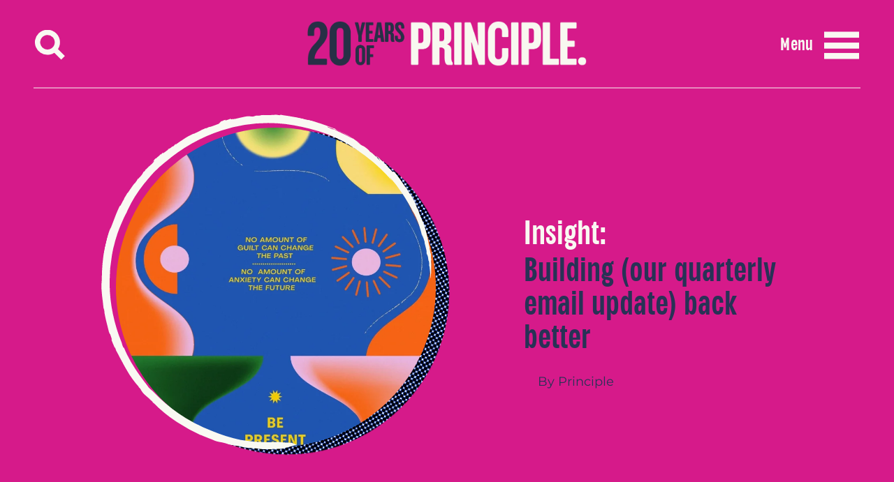

--- FILE ---
content_type: text/html; charset=UTF-8
request_url: https://principleconsulting.org.uk/building-our-quarterly-email-update-back-better/
body_size: 37817
content:
<!DOCTYPE html>
<html lang="en-GB">
<link rel="preload" as="image" href="https://principleconsulting.org.uk/wp-content/themes/principle/images/PRINCIPLE.png">
<head>
    <meta charset="UTF-8">
    <meta name="viewport" content="width=device-width, initial-scale=1, shrink-to-fit=no">
    <link rel="profile" href="http://gmpg.org/xfn/11">
    <meta name='robots' content='index, follow, max-image-preview:large, max-snippet:-1, max-video-preview:-1' />
<script data-optimized="1" id="cookie-law-info-gcm-var-js" src="[data-uri]" defer></script>
<script data-optimized="1" id="cookie-law-info-gcm-js" type="text/javascript" src="https://principleconsulting.org.uk/wp-content/litespeed/js/2a6e992fad05a19cad0ef1f79384ad08.js?ver=4ad08" defer data-deferred="1"></script> <script data-optimized="1" id="cookieyes" type="text/javascript" src="https://principleconsulting.org.uk/wp-content/litespeed/js/22bda2244d1ea8372dbf3f3197f44231.js?ver=44231" defer data-deferred="1"></script>
            <script data-no-defer="1" data-ezscrex="false" data-cfasync="false" data-pagespeed-no-defer data-cookieconsent="ignore">
                var ctPublicFunctions = {"_ajax_nonce":"88649571af","_rest_nonce":"365ea0d908","_ajax_url":"\/wp-admin\/admin-ajax.php","_rest_url":"https:\/\/principleconsulting.org.uk\/wp-json\/","data__cookies_type":"alternative","data__ajax_type":"rest","data__bot_detector_enabled":"1","data__frontend_data_log_enabled":1,"cookiePrefix":"","wprocket_detected":false,"host_url":"principleconsulting.org.uk","text__ee_click_to_select":"Click to select the whole data","text__ee_original_email":"The complete one is","text__ee_got_it":"Got it","text__ee_blocked":"Blocked","text__ee_cannot_connect":"Cannot connect","text__ee_cannot_decode":"Can not decode email. Unknown reason","text__ee_email_decoder":"CleanTalk email decoder","text__ee_wait_for_decoding":"The magic is on the way!","text__ee_decoding_process":"Please wait a few seconds while we decode the contact data."}
            </script>
        
            <script data-no-defer="1" data-ezscrex="false" data-cfasync="false" data-pagespeed-no-defer data-cookieconsent="ignore">
                var ctPublic = {"_ajax_nonce":"88649571af","settings__forms__check_internal":"0","settings__forms__check_external":"0","settings__forms__force_protection":0,"settings__forms__search_test":"1","settings__forms__wc_add_to_cart":"0","settings__data__bot_detector_enabled":"1","settings__sfw__anti_crawler":0,"blog_home":"https:\/\/principleconsulting.org.uk\/","pixel__setting":"3","pixel__enabled":true,"pixel__url":null,"data__email_check_before_post":"1","data__email_check_exist_post":0,"data__cookies_type":"alternative","data__key_is_ok":true,"data__visible_fields_required":true,"wl_brandname":"Anti-Spam by CleanTalk","wl_brandname_short":"CleanTalk","ct_checkjs_key":"12c772ddd14028f96024288659f0fcbdb3e6cbf948017ddb9394bec86e107dfb","emailEncoderPassKey":"ded9e474bab9c10eaf642d67dd1ad6b4","bot_detector_forms_excluded":"W10=","advancedCacheExists":false,"varnishCacheExists":false,"wc_ajax_add_to_cart":false}
            </script>
        
	<!-- This site is optimized with the Yoast SEO plugin v26.6 - https://yoast.com/wordpress/plugins/seo/ -->
	<title>Building (our quarterly email update) back better - Principle</title>
	<meta property="og:locale" content="en_GB" />
	<meta property="og:type" content="article" />
	<meta property="og:title" content="Building (our quarterly email update) back better - Principle" />
	<meta property="og:description" content="Every three months we publish an email update. This time we have adopted a new format featuring views and analysis from our team as well as an update on what we have been working on. Register to receive future updates here. Public health matters The last six months have seen a renewed focus on health [...]Read More... from Building (our quarterly email update) back better" />
	<meta property="og:url" content="https://principleconsulting.org.uk/building-our-quarterly-email-update-back-better/" />
	<meta property="og:site_name" content="Principle" />
	<meta property="article:published_time" content="2020-10-15T16:15:42+00:00" />
	<meta property="article:modified_time" content="2023-09-20T12:17:30+00:00" />
	<meta property="og:image" content="https://principleconsulting.org.uk/wp-content/uploads/2023/09/SSSS_A4_TEMPLATE-06-1-scaled-1.jpg" />
	<meta property="og:image:width" content="1810" />
	<meta property="og:image:height" content="2560" />
	<meta property="og:image:type" content="image/jpeg" />
	<meta name="author" content="Noah Froud" />
	<meta name="twitter:card" content="summary_large_image" />
	<meta name="twitter:creator" content="@principletweets" />
	<meta name="twitter:site" content="@principletweets" />
	<meta name="twitter:label1" content="Written by" />
	<meta name="twitter:data1" content="Noah Froud" />
	<meta name="twitter:label2" content="Estimated reading time" />
	<meta name="twitter:data2" content="8 minutes" />
	<script type="application/ld+json" class="yoast-schema-graph">{"@context":"https://schema.org","@graph":[{"@type":"Article","@id":"https://principleconsulting.org.uk/building-our-quarterly-email-update-back-better/#article","isPartOf":{"@id":"https://principleconsulting.org.uk/building-our-quarterly-email-update-back-better/"},"author":{"name":"Noah Froud","@id":"https://principleconsulting.org.uk/#/schema/person/ec80be938c0604551b8005724903dc7c"},"headline":"Building (our quarterly email update) back better","datePublished":"2020-10-15T16:15:42+00:00","dateModified":"2023-09-20T12:17:30+00:00","mainEntityOfPage":{"@id":"https://principleconsulting.org.uk/building-our-quarterly-email-update-back-better/"},"wordCount":1708,"publisher":{"@id":"https://principleconsulting.org.uk/#organization"},"image":{"@id":"https://principleconsulting.org.uk/building-our-quarterly-email-update-back-better/#primaryimage"},"thumbnailUrl":"https://principleconsulting.org.uk/wp-content/uploads/2023/09/SSSS_A4_TEMPLATE-06-1-scaled-1.jpg","articleSection":["Uncategorized"],"inLanguage":"en-GB"},{"@type":"WebPage","@id":"https://principleconsulting.org.uk/building-our-quarterly-email-update-back-better/","url":"https://principleconsulting.org.uk/building-our-quarterly-email-update-back-better/","name":"Building (our quarterly email update) back better - Principle","isPartOf":{"@id":"https://principleconsulting.org.uk/#website"},"primaryImageOfPage":{"@id":"https://principleconsulting.org.uk/building-our-quarterly-email-update-back-better/#primaryimage"},"image":{"@id":"https://principleconsulting.org.uk/building-our-quarterly-email-update-back-better/#primaryimage"},"thumbnailUrl":"https://principleconsulting.org.uk/wp-content/uploads/2023/09/SSSS_A4_TEMPLATE-06-1-scaled-1.jpg","datePublished":"2020-10-15T16:15:42+00:00","dateModified":"2023-09-20T12:17:30+00:00","breadcrumb":{"@id":"https://principleconsulting.org.uk/building-our-quarterly-email-update-back-better/#breadcrumb"},"inLanguage":"en-GB","potentialAction":[{"@type":"ReadAction","target":["https://principleconsulting.org.uk/building-our-quarterly-email-update-back-better/"]}]},{"@type":"ImageObject","inLanguage":"en-GB","@id":"https://principleconsulting.org.uk/building-our-quarterly-email-update-back-better/#primaryimage","url":"https://principleconsulting.org.uk/wp-content/uploads/2023/09/SSSS_A4_TEMPLATE-06-1-scaled-1.jpg","contentUrl":"https://principleconsulting.org.uk/wp-content/uploads/2023/09/SSSS_A4_TEMPLATE-06-1-scaled-1.jpg","width":1810,"height":2560},{"@type":"BreadcrumbList","@id":"https://principleconsulting.org.uk/building-our-quarterly-email-update-back-better/#breadcrumb","itemListElement":[{"@type":"ListItem","position":1,"name":"Home","item":"https://principleconsulting.org.uk/"},{"@type":"ListItem","position":2,"name":"Insight","item":"https://principleconsulting.org.uk/insight/"},{"@type":"ListItem","position":3,"name":"Building (our quarterly email update) back better"}]},{"@type":"WebSite","@id":"https://principleconsulting.org.uk/#website","url":"https://principleconsulting.org.uk/","name":"Principle","description":"","publisher":{"@id":"https://principleconsulting.org.uk/#organization"},"potentialAction":[{"@type":"SearchAction","target":{"@type":"EntryPoint","urlTemplate":"https://principleconsulting.org.uk/?s={search_term_string}"},"query-input":{"@type":"PropertyValueSpecification","valueRequired":true,"valueName":"search_term_string"}}],"inLanguage":"en-GB"},{"@type":"Organization","@id":"https://principleconsulting.org.uk/#organization","name":"Principle Consulting","url":"https://principleconsulting.org.uk/","logo":{"@type":"ImageObject","inLanguage":"en-GB","@id":"https://principleconsulting.org.uk/#/schema/logo/image/","url":"https://principleconsulting.org.uk/wp-content/uploads/2023/09/Principle_Logo-Magenta_XL.png","contentUrl":"https://principleconsulting.org.uk/wp-content/uploads/2023/09/Principle_Logo-Magenta_XL.png","width":2700,"height":914,"caption":"Principle Consulting"},"image":{"@id":"https://principleconsulting.org.uk/#/schema/logo/image/"},"sameAs":["https://x.com/principletweets","https://www.linkedin.com/company/principle-consulting-public-affairs-"]},{"@type":"Person","@id":"https://principleconsulting.org.uk/#/schema/person/ec80be938c0604551b8005724903dc7c","name":"Noah Froud","image":{"@type":"ImageObject","inLanguage":"en-GB","@id":"https://principleconsulting.org.uk/#/schema/person/image/","url":"https://secure.gravatar.com/avatar/b2e785c59eb4b93643fa59d808d841cbc97d9c69491133567d4170ea414af7b5?s=96&d=mm&r=g","contentUrl":"https://secure.gravatar.com/avatar/b2e785c59eb4b93643fa59d808d841cbc97d9c69491133567d4170ea414af7b5?s=96&d=mm&r=g","caption":"Noah Froud"},"url":"https://principleconsulting.org.uk/author/noah-froud/"}]}</script>
	<!-- / Yoast SEO plugin. -->


<link rel='dns-prefetch' href='//fd.cleantalk.org' />
<link rel='dns-prefetch' href='//www.googletagmanager.com' />
<link rel="alternate" type="application/rss+xml" title="Principle &raquo; Feed" href="https://principleconsulting.org.uk/feed/" />
<link rel="alternate" type="application/rss+xml" title="Principle &raquo; Comments Feed" href="https://principleconsulting.org.uk/comments/feed/" />
<link rel="alternate" title="oEmbed (JSON)" type="application/json+oembed" href="https://principleconsulting.org.uk/wp-json/oembed/1.0/embed?url=https%3A%2F%2Fprincipleconsulting.org.uk%2Fbuilding-our-quarterly-email-update-back-better%2F" />
<link rel="alternate" title="oEmbed (XML)" type="text/xml+oembed" href="https://principleconsulting.org.uk/wp-json/oembed/1.0/embed?url=https%3A%2F%2Fprincipleconsulting.org.uk%2Fbuilding-our-quarterly-email-update-back-better%2F&#038;format=xml" />
<style id='wp-img-auto-sizes-contain-inline-css'>
img:is([sizes=auto i],[sizes^="auto," i]){contain-intrinsic-size:3000px 1500px}
/*# sourceURL=wp-img-auto-sizes-contain-inline-css */
</style>
<style id="litespeed-ccss">:host,:root{--fa-style-family-brands:"Font Awesome 6 Brands";--fa-font-brands:normal 400 1em/1 "Font Awesome 6 Brands"}:host,:root{--fa-font-regular:normal 400 1em/1 "Font Awesome 6 Free"}:host,:root{--fa-style-family-classic:"Font Awesome 6 Free";--fa-font-solid:normal 900 1em/1 "Font Awesome 6 Free"}ul.cnss-social-icon{margin:0;padding:0;list-style-type:none}ul.cnss-social-icon li a{border:none!important;text-decoration:none!important}ul.cnss-social-icon li:after,ul.cnss-social-icon li:before{display:none!important;content:inherit!important}ul.cnss-social-icon li{vertical-align:top;float:none!important;width:auto!important;margin:0!important;list-style-type:none!important;border:none!important;padding:0!important;background:none!important}ul.cnss-social-icon li.cn-fa-icon a{display:block!important;text-align:center!important;box-sizing:border-box!important;background-color:#999999!important}ul.cnss-social-icon li.cn-fa-icon a.cnss-img-tag{background:none;padding:0;margin:0}ul{box-sizing:border-box}:root{--wp--preset--font-size--normal:16px;--wp--preset--font-size--huge:42px}:root{--wp--preset--aspect-ratio--square:1;--wp--preset--aspect-ratio--4-3:4/3;--wp--preset--aspect-ratio--3-4:3/4;--wp--preset--aspect-ratio--3-2:3/2;--wp--preset--aspect-ratio--2-3:2/3;--wp--preset--aspect-ratio--16-9:16/9;--wp--preset--aspect-ratio--9-16:9/16;--wp--preset--color--black:#000000;--wp--preset--color--cyan-bluish-gray:#abb8c3;--wp--preset--color--white:#fff;--wp--preset--color--pale-pink:#f78da7;--wp--preset--color--vivid-red:#cf2e2e;--wp--preset--color--luminous-vivid-orange:#ff6900;--wp--preset--color--luminous-vivid-amber:#fcb900;--wp--preset--color--light-green-cyan:#7bdcb5;--wp--preset--color--vivid-green-cyan:#00d084;--wp--preset--color--pale-cyan-blue:#8ed1fc;--wp--preset--color--vivid-cyan-blue:#0693e3;--wp--preset--color--vivid-purple:#9b51e0;--wp--preset--color--blue:#0d6efd;--wp--preset--color--indigo:#6610f2;--wp--preset--color--purple:#6f42c1;--wp--preset--color--pink:#D61A8A;--wp--preset--color--red:#dc3545;--wp--preset--color--orange:#fd7e14;--wp--preset--color--yellow:#ffc107;--wp--preset--color--green:#198754;--wp--preset--color--teal:#20c997;--wp--preset--color--cyan:#0dcaf0;--wp--preset--color--gray:#6c757d;--wp--preset--color--gray-dark:#343a40;--wp--preset--gradient--vivid-cyan-blue-to-vivid-purple:linear-gradient(135deg,rgba(6,147,227,1) 0%,rgb(155,81,224) 100%);--wp--preset--gradient--light-green-cyan-to-vivid-green-cyan:linear-gradient(135deg,rgb(122,220,180) 0%,rgb(0,208,130) 100%);--wp--preset--gradient--luminous-vivid-amber-to-luminous-vivid-orange:linear-gradient(135deg,rgba(252,185,0,1) 0%,rgba(255,105,0,1) 100%);--wp--preset--gradient--luminous-vivid-orange-to-vivid-red:linear-gradient(135deg,rgba(255,105,0,1) 0%,rgb(207,46,46) 100%);--wp--preset--gradient--very-light-gray-to-cyan-bluish-gray:linear-gradient(135deg,rgb(238,238,238) 0%,rgb(169,184,195) 100%);--wp--preset--gradient--cool-to-warm-spectrum:linear-gradient(135deg,rgb(74,234,220) 0%,rgb(151,120,209) 20%,rgb(207,42,186) 40%,rgb(238,44,130) 60%,rgb(251,105,98) 80%,rgb(254,248,76) 100%);--wp--preset--gradient--blush-light-purple:linear-gradient(135deg,rgb(255,206,236) 0%,rgb(152,150,240) 100%);--wp--preset--gradient--blush-bordeaux:linear-gradient(135deg,rgb(254,205,165) 0%,rgb(254,45,45) 50%,rgb(107,0,62) 100%);--wp--preset--gradient--luminous-dusk:linear-gradient(135deg,rgb(255,203,112) 0%,rgb(199,81,192) 50%,rgb(65,88,208) 100%);--wp--preset--gradient--pale-ocean:linear-gradient(135deg,rgb(255,245,203) 0%,rgb(182,227,212) 50%,rgb(51,167,181) 100%);--wp--preset--gradient--electric-grass:linear-gradient(135deg,rgb(202,248,128) 0%,rgb(113,206,126) 100%);--wp--preset--gradient--midnight:linear-gradient(135deg,rgb(2,3,129) 0%,rgb(40,116,252) 100%);--wp--preset--font-size--small:13px;--wp--preset--font-size--medium:20px;--wp--preset--font-size--large:36px;--wp--preset--font-size--x-large:42px;--wp--preset--spacing--20:0.44rem;--wp--preset--spacing--30:0.67rem;--wp--preset--spacing--40:1rem;--wp--preset--spacing--50:1.5rem;--wp--preset--spacing--60:2.25rem;--wp--preset--spacing--70:3.38rem;--wp--preset--spacing--80:5.06rem;--wp--preset--shadow--natural:6px 6px 9px rgba(0, 0, 0, 0.2);--wp--preset--shadow--deep:12px 12px 50px rgba(0, 0, 0, 0.4);--wp--preset--shadow--sharp:6px 6px 0px rgba(0, 0, 0, 0.2);--wp--preset--shadow--outlined:6px 6px 0px -3px rgba(255, 255, 255, 1), 6px 6px rgba(0, 0, 0, 1);--wp--preset--shadow--crisp:6px 6px 0px rgba(0, 0, 0, 1)}:root{--bs-blue:#0d6efd;--bs-indigo:#6610f2;--bs-purple:#6f42c1;--bs-pink:#D61A8A;--bs-red:#dc3545;--bs-orange:#fd7e14;--bs-yellow:#ffc107;--bs-green:#198754;--bs-teal:#20c997;--bs-cyan:#0dcaf0;--bs-black:#000;--bs-white:#fff;--bs-gray:#6c757d;--bs-gray-dark:#343a40;--bs-gray-100:#f8f9fa;--bs-gray-200:#e9ecef;--bs-gray-300:#dee2e6;--bs-gray-400:#ced4da;--bs-gray-500:#adb5bd;--bs-gray-600:#6c757d;--bs-gray-700:#495057;--bs-gray-800:#343a40;--bs-gray-900:#212529;--bs-primary:#0d6efd;--bs-secondary:#283256;--bs-success:#198754;--bs-info:#0dcaf0;--bs-warning:#ffc107;--bs-danger:#dc3545;--bs-light:#f8f9fa;--bs-dark:#212529;--bs-primary-rgb:13,110,253;--bs-secondary-rgb:40,50,86;--bs-success-rgb:25,135,84;--bs-info-rgb:13,202,240;--bs-warning-rgb:255,193,7;--bs-danger-rgb:220,53,69;--bs-light-rgb:248,249,250;--bs-dark-rgb:33,37,41;--bs-white-rgb:255,255,255;--bs-black-rgb:0,0,0;--bs-body-color-rgb:40,50,86;--bs-body-bg-rgb:255,255,255;--bs-font-sans-serif:system-ui,-apple-system,"Segoe UI",Roboto,"Helvetica Neue","Noto Sans","Liberation Sans",Arial,sans-serif,"Apple Color Emoji","Segoe UI Emoji","Segoe UI Symbol","Noto Color Emoji";--bs-font-monospace:SFMono-Regular,Menlo,Monaco,Consolas,"Liberation Mono","Courier New",monospace;--bs-gradient:linear-gradient(180deg, rgba(255, 255, 255, 0.15), rgba(255, 255, 255, 0));--bs-body-font-family:var(--bs-font-sans-serif);--bs-body-font-size:1rem;--bs-body-font-weight:400;--bs-body-line-height:1.5;--bs-body-color:#283256;--bs-body-bg:#fff;--bs-border-width:2px;--bs-border-style:solid;--bs-border-color:#dee2e6;--bs-border-color-translucent:rgba(0, 0, 0, 0.175);--bs-border-radius:0.375rem;--bs-border-radius-sm:0.25rem;--bs-border-radius-lg:0.5rem;--bs-border-radius-xl:1rem;--bs-border-radius-2xl:2rem;--bs-border-radius-pill:50rem;--bs-link-color:#0d6efd;--bs-link-hover-color:#0a58ca;--bs-code-color:#D61A8A;--bs-highlight-bg:#fff3cd}*,::after,::before{box-sizing:border-box}@media (prefers-reduced-motion:no-preference){:root{scroll-behavior:smooth}}body{margin:0;font-family:var(--bs-body-font-family);font-size:var(--bs-body-font-size);font-weight:var(--bs-body-font-weight);line-height:var(--bs-body-line-height);color:var(--bs-body-color);text-align:var(--bs-body-text-align);background-color:var(--bs-body-bg);-webkit-text-size-adjust:100%}h1,h2,h3{margin-top:0;margin-bottom:.5rem;font-weight:500;line-height:1.2}h1{font-size:calc(1.375rem + 1.5vw)}@media (min-width:1200px){h1{font-size:2.5rem}}h2{font-size:calc(1.325rem + .9vw)}@media (min-width:1200px){h2{font-size:2rem}}h3{font-size:calc(1.3rem + .6vw)}@media (min-width:1200px){h3{font-size:1.75rem}}ul{padding-left:2rem}ul{margin-top:0;margin-bottom:1rem}ul ul{margin-bottom:0}a{color:var(--bs-link-color);text-decoration:underline}img{vertical-align:middle}button{border-radius:0}button,input{margin:0;font-family:inherit;font-size:inherit;line-height:inherit}button{text-transform:none}[type=button],[type=submit],button{-webkit-appearance:button}::-moz-focus-inner{padding:0;border-style:none}::-webkit-datetime-edit-day-field,::-webkit-datetime-edit-fields-wrapper,::-webkit-datetime-edit-hour-field,::-webkit-datetime-edit-minute,::-webkit-datetime-edit-month-field,::-webkit-datetime-edit-text,::-webkit-datetime-edit-year-field{padding:0}::-webkit-inner-spin-button{height:auto}[type=search]{outline-offset:-2px;-webkit-appearance:textfield}::-webkit-search-decoration{-webkit-appearance:none}::-webkit-color-swatch-wrapper{padding:0}::file-selector-button{font:inherit;-webkit-appearance:button}.display-5{font-size:calc(1.425rem + 2.1vw);font-weight:300;line-height:1.2}@media (min-width:1200px){.display-5{font-size:3rem}}.display-6{font-size:calc(1.375rem + 1.5vw);font-weight:300;line-height:1.2}@media (min-width:1200px){.display-6{font-size:2.5rem}}.img-fluid{max-width:100%;height:auto}.container-fluid,.container-md{--bs-gutter-x:1.5rem;--bs-gutter-y:0;width:100%;padding-right:calc(var(--bs-gutter-x)*.5);padding-left:calc(var(--bs-gutter-x)*.5);margin-right:auto;margin-left:auto}@media (min-width:768px){.container-md{max-width:720px}}@media (min-width:992px){.container-md{max-width:960px}}@media (min-width:1200px){.container-md{max-width:1140px}}@media (min-width:1400px){.container-md{max-width:1320px}}.row{--bs-gutter-x:1.5rem;--bs-gutter-y:0;display:flex;flex-wrap:wrap;margin-top:calc(-1*var(--bs-gutter-y));margin-right:calc(-.5*var(--bs-gutter-x));margin-left:calc(-.5*var(--bs-gutter-x))}.row>*{flex-shrink:0;width:100%;max-width:100%;padding-right:calc(var(--bs-gutter-x)*.5);padding-left:calc(var(--bs-gutter-x)*.5);margin-top:var(--bs-gutter-y)}.col-2{flex:0 0 auto;width:16.66666667%}.col-4{flex:0 0 auto;width:33.33333333%}.col-8{flex:0 0 auto;width:66.66666667%}.col-12{flex:0 0 auto;width:100%}.g-0{--bs-gutter-x:0}.g-0{--bs-gutter-y:0}@media (min-width:576px){.col-sm-2{flex:0 0 auto;width:16.66666667%}.col-sm-8{flex:0 0 auto;width:66.66666667%}}@media (min-width:768px){.col-md-2{flex:0 0 auto;width:16.66666667%}.col-md-3{flex:0 0 auto;width:25%}.col-md-6{flex:0 0 auto;width:50%}.col-md-8{flex:0 0 auto;width:66.66666667%}.offset-md-2{margin-left:16.66666667%}}@media (min-width:992px){.col-lg-2{flex:0 0 auto;width:16.66666667%}.col-lg-5{flex:0 0 auto;width:41.66666667%}.col-lg-7{flex:0 0 auto;width:58.33333333%}.col-lg-8{flex:0 0 auto;width:66.66666667%}.offset-lg-3{margin-left:25%}}.btn{--bs-btn-padding-x:0.75rem;--bs-btn-padding-y:0.375rem;--bs-btn-font-family:;--bs-btn-font-size:1rem;--bs-btn-font-weight:400;--bs-btn-line-height:1.5;--bs-btn-color:#283256;--bs-btn-bg:transparent;--bs-btn-border-width:2px;--bs-btn-border-color:transparent;--bs-btn-border-radius:0.375rem;--bs-btn-hover-border-color:transparent;--bs-btn-box-shadow:inset 0 1px 0 rgba(255, 255, 255, 0.15),0 1px 1px rgba(0, 0, 0, 0.075);--bs-btn-disabled-opacity:0.65;--bs-btn-focus-box-shadow:0 0 0 0.25rem rgba(var(--bs-btn-focus-shadow-rgb), .5);display:inline-block;padding:var(--bs-btn-padding-y) var(--bs-btn-padding-x);font-family:var(--bs-btn-font-family);font-size:var(--bs-btn-font-size);font-weight:var(--bs-btn-font-weight);line-height:var(--bs-btn-line-height);color:var(--bs-btn-color);text-align:center;text-decoration:none;vertical-align:middle;border:var(--bs-btn-border-width) solid var(--bs-btn-border-color);border-radius:var(--bs-btn-border-radius);background-color:var(--bs-btn-bg)}.btn-outline-light{--bs-btn-color:#f8f9fa;--bs-btn-border-color:#f8f9fa;--bs-btn-hover-color:#000;--bs-btn-hover-bg:#f8f9fa;--bs-btn-hover-border-color:#f8f9fa;--bs-btn-focus-shadow-rgb:248,249,250;--bs-btn-active-color:#000;--bs-btn-active-bg:#f8f9fa;--bs-btn-active-border-color:#f8f9fa;--bs-btn-active-shadow:inset 0 3px 5px rgba(0, 0, 0, 0.125);--bs-btn-disabled-color:#f8f9fa;--bs-btn-disabled-bg:transparent;--bs-btn-disabled-border-color:#f8f9fa;--bs-gradient:none}.btn-link{--bs-btn-font-weight:400;--bs-btn-color:var(--bs-link-color);--bs-btn-bg:transparent;--bs-btn-border-color:transparent;--bs-btn-hover-color:var(--bs-link-hover-color);--bs-btn-hover-border-color:transparent;--bs-btn-active-color:var(--bs-link-hover-color);--bs-btn-active-border-color:transparent;--bs-btn-disabled-color:#6c757d;--bs-btn-disabled-border-color:transparent;--bs-btn-box-shadow:none;--bs-btn-focus-shadow-rgb:49,132,253;text-decoration:underline}.btn-lg{--bs-btn-padding-y:0.5rem;--bs-btn-padding-x:1rem;--bs-btn-font-size:1.25rem;--bs-btn-border-radius:0.5rem}.fade:not(.show){opacity:0}.nav-link{display:block;padding:var(--bs-nav-link-padding-y) var(--bs-nav-link-padding-x);font-size:var(--bs-nav-link-font-size);font-weight:var(--bs-nav-link-font-weight);color:var(--bs-nav-link-color);text-decoration:none}.navbar-nav{--bs-nav-link-padding-x:0;--bs-nav-link-padding-y:0.5rem;--bs-nav-link-font-weight:;--bs-nav-link-color:var(--bs-navbar-color);--bs-nav-link-hover-color:var(--bs-navbar-hover-color);--bs-nav-link-disabled-color:var(--bs-navbar-disabled-color);display:flex;flex-direction:column;padding-left:0;margin-bottom:0;list-style:none}.navbar-collapse{flex-basis:100%;flex-grow:1;align-items:center}.card{--bs-card-spacer-y:1rem;--bs-card-spacer-x:1rem;--bs-card-title-spacer-y:0.5rem;--bs-card-border-width:2px;--bs-card-border-color:var(--bs-border-color-translucent);--bs-card-border-radius:0.375rem;--bs-card-box-shadow:;--bs-card-inner-border-radius:calc(0.375rem - 2px);--bs-card-cap-padding-y:0.5rem;--bs-card-cap-padding-x:1rem;--bs-card-cap-bg:rgba(0, 0, 0, 0.03);--bs-card-cap-color:;--bs-card-height:;--bs-card-color:;--bs-card-bg:#fff;--bs-card-img-overlay-padding:1rem;--bs-card-group-margin:0.75rem;position:relative;display:flex;flex-direction:column;min-width:0;height:var(--bs-card-height);word-wrap:break-word;background-color:var(--bs-card-bg);background-clip:border-box;border:var(--bs-card-border-width) solid var(--bs-card-border-color);border-radius:var(--bs-card-border-radius)}.card-body{flex:1 1 auto;padding:var(--bs-card-spacer-y) var(--bs-card-spacer-x);color:var(--bs-card-color)}.card-title{margin-bottom:var(--bs-card-title-spacer-y)}.card-header{padding:var(--bs-card-cap-padding-y) var(--bs-card-cap-padding-x);margin-bottom:0;color:var(--bs-card-cap-color);background-color:var(--bs-card-cap-bg);border-bottom:var(--bs-card-border-width) solid var(--bs-card-border-color)}.card-header:first-child{border-radius:var(--bs-card-inner-border-radius) var(--bs-card-inner-border-radius)0 0}.btn-close{box-sizing:content-box;width:1em;height:1em;padding:.25em .25em;color:#000;background:#fff0 url(data:image/svg+xml,%3csvg\ xmlns=\'http://www.w3.org/2000/svg\'\ viewBox=\'0\ 0\ 16\ 16\'\ fill=\'%23000\'%3e%3cpath\ d=\'M.293.293a1\ 1\ 0\ 0\ 1\ 1.414\ 0L8\ 6.586\ 14.293.293a1\ 1\ 0\ 1\ 1\ 1.414\ 1.414L9.414\ 8l6.293\ 6.293a1\ 1\ 0\ 0\ 1-1.414\ 1.414L8\ 9.414l-6.293\ 6.293a1\ 1\ 0\ 0\ 1-1.414-1.414L6.586\ 8\ .293\ 1.707a1\ 1\ 0\ 0\ 1\ 0-1.414z\'/%3e%3c/svg%3e)center/1em auto no-repeat;border:0;border-radius:.375rem;opacity:.5}.modal{--bs-modal-zindex:1055;--bs-modal-width:500px;--bs-modal-padding:1rem;--bs-modal-margin:0.5rem;--bs-modal-color:;--bs-modal-bg:#fff;--bs-modal-border-color:var(--bs-border-color-translucent);--bs-modal-border-width:2px;--bs-modal-border-radius:0.5rem;--bs-modal-box-shadow:0 0.125rem 0.25rem rgba(0, 0, 0, 0.075);--bs-modal-inner-border-radius:calc(0.5rem - 2px);--bs-modal-header-padding-x:1rem;--bs-modal-header-padding-y:1rem;--bs-modal-header-padding:1rem 1rem;--bs-modal-header-border-color:var(--bs-border-color);--bs-modal-header-border-width:2px;--bs-modal-title-line-height:1.5;--bs-modal-footer-gap:0.5rem;--bs-modal-footer-bg:;--bs-modal-footer-border-color:var(--bs-border-color);--bs-modal-footer-border-width:2px;position:fixed;top:0;left:0;z-index:var(--bs-modal-zindex);display:none;width:100%;height:100%;overflow-x:hidden;overflow-y:auto;outline:0}.modal-dialog{position:relative;width:auto;margin:var(--bs-modal-margin)}.modal.fade .modal-dialog{transform:translate(0,-50px)}.modal-content{position:relative;display:flex;flex-direction:column;width:100%;color:var(--bs-modal-color);background-color:var(--bs-modal-bg);background-clip:padding-box;border:var(--bs-modal-border-width) solid var(--bs-modal-border-color);border-radius:var(--bs-modal-border-radius);outline:0}.modal-header{display:flex;flex-shrink:0;align-items:center;justify-content:space-between;padding:var(--bs-modal-header-padding);border-bottom:var(--bs-modal-header-border-width) solid var(--bs-modal-header-border-color);border-top-left-radius:var(--bs-modal-inner-border-radius);border-top-right-radius:var(--bs-modal-inner-border-radius)}.modal-header .btn-close{padding:calc(var(--bs-modal-header-padding-y)*.5) calc(var(--bs-modal-header-padding-x)*.5);margin:calc(-.5*var(--bs-modal-header-padding-y)) calc(-.5*var(--bs-modal-header-padding-x)) calc(-.5*var(--bs-modal-header-padding-y)) auto}.modal-title{margin-bottom:0;line-height:var(--bs-modal-title-line-height)}.modal-body{position:relative;flex:1 1 auto;padding:var(--bs-modal-padding)}.modal-footer{display:flex;flex-shrink:0;flex-wrap:wrap;align-items:center;justify-content:flex-end;padding:calc(var(--bs-modal-padding) - var(--bs-modal-footer-gap)*.5);background-color:var(--bs-modal-footer-bg);border-top:var(--bs-modal-footer-border-width) solid var(--bs-modal-footer-border-color);border-bottom-right-radius:var(--bs-modal-inner-border-radius);border-bottom-left-radius:var(--bs-modal-inner-border-radius)}.modal-footer>*{margin:calc(var(--bs-modal-footer-gap)*.5)}@media (min-width:576px){.modal{--bs-modal-margin:1.75rem;--bs-modal-box-shadow:0 0.5rem 1rem rgba(0, 0, 0, 0.15)}.modal-dialog{max-width:var(--bs-modal-width);margin-right:auto;margin-left:auto}}.offcanvas{--bs-offcanvas-zindex:1045;--bs-offcanvas-width:400px;--bs-offcanvas-height:30vh;--bs-offcanvas-padding-x:1rem;--bs-offcanvas-padding-y:1rem;--bs-offcanvas-color:;--bs-offcanvas-bg:#fff;--bs-offcanvas-border-width:2px;--bs-offcanvas-border-color:var(--bs-border-color-translucent);--bs-offcanvas-box-shadow:0 0.125rem 0.25rem rgba(0, 0, 0, 0.075)}.offcanvas{position:fixed;bottom:0;z-index:var(--bs-offcanvas-zindex);display:flex;flex-direction:column;max-width:100%;color:var(--bs-offcanvas-color);visibility:hidden;background-color:var(--bs-offcanvas-bg);background-clip:padding-box;outline:0}.offcanvas.offcanvas-top{top:0;right:0;left:0;height:var(--bs-offcanvas-height);max-height:100%;border-bottom:var(--bs-offcanvas-border-width) solid var(--bs-offcanvas-border-color);transform:translateY(-100%)}.offcanvas-body{flex-grow:1;padding:var(--bs-offcanvas-padding-y) var(--bs-offcanvas-padding-x);overflow-y:auto}@media (min-width:768px){.sticky-md-top{position:sticky;top:0;z-index:1020}}.visually-hidden-focusable:not(:focus):not(:focus-within){position:absolute!important;width:1px!important;height:1px!important;padding:0!important;margin:-1px!important;overflow:hidden!important;clip:rect(0,0,0,0)!important;white-space:nowrap!important;border:0!important}.float-end{float:right!important}.d-inline-block{display:inline-block!important}.d-flex{display:flex!important}.d-none{display:none!important}.position-relative{position:relative!important}.position-absolute{position:absolute!important}.bottom-0{bottom:0!important}.end-0{right:0!important}.border-0{border:0!important}.border-top{border-top:var(--bs-border-width) var(--bs-border-style) var(--bs-border-color)!important}.border-bottom{border-bottom:var(--bs-border-width) var(--bs-border-style) var(--bs-border-color)!important}.border-light{--bs-border-opacity:1;border-color:rgba(var(--bs-light-rgb),var(--bs-border-opacity))!important}.w-50{width:50%!important}.w-100{width:100%!important}.flex-wrap{flex-wrap:wrap!important}.justify-content-start{justify-content:flex-start!important}.justify-content-center{justify-content:center!important}.justify-content-between{justify-content:space-between!important}.align-items-start{align-items:flex-start!important}.align-items-center{align-items:center!important}.order-first{order:-1!important}.order-last{order:6!important}.mx-auto{margin-right:auto!important;margin-left:auto!important}.mt-4{margin-top:1.5rem!important}.mb-0{margin-bottom:0!important}.mb-5{margin-bottom:3rem!important}.p-0{padding:0!important}.p-4{padding:1.5rem!important}.px-0{padding-right:0!important;padding-left:0!important}.px-2{padding-right:.5rem!important;padding-left:.5rem!important}.px-3{padding-right:1rem!important;padding-left:1rem!important}.px-4{padding-right:1.5rem!important;padding-left:1.5rem!important}.px-5{padding-right:3rem!important;padding-left:3rem!important}.py-5{padding-top:3rem!important;padding-bottom:3rem!important}.ps-0{padding-left:0!important}.ps-4{padding-left:1.5rem!important}.lh-1{line-height:1!important}.text-center{text-align:center!important}.text-decoration-none{text-decoration:none!important}.text-light{--bs-text-opacity:1;color:rgba(var(--bs-light-rgb),var(--bs-text-opacity))!important}.text-white{--bs-text-opacity:1;color:rgba(var(--bs-white-rgb),var(--bs-text-opacity))!important}.text-reset{--bs-text-opacity:1;color:inherit!important}.bg-primary{--bs-bg-opacity:1;background-color:rgba(var(--bs-primary-rgb),var(--bs-bg-opacity))!important}.bg-dark{--bs-bg-opacity:1;background-color:rgba(var(--bs-dark-rgb),var(--bs-bg-opacity))!important}.bg-transparent{--bs-bg-opacity:1;background-color:transparent!important}.rounded-0{border-radius:0!important}.rounded-circle{border-radius:50%!important}.rounded-pill{border-radius:var(--bs-border-radius-pill)!important}@media (min-width:576px){.px-sm-5{padding-right:3rem!important;padding-left:3rem!important}}@media (min-width:768px){.d-md-block{display:block!important}.order-md-first{order:-1!important}.order-md-last{order:6!important}.px-md-4{padding-right:1.5rem!important;padding-left:1.5rem!important}}@media (min-width:992px){.px-lg-2{padding-right:.5rem!important;padding-left:.5rem!important}.content-column{padding-right:1.5rem!important;padding-left:1.5rem!important}}@media (min-width:1200px){.content-column{padding-right:3rem!important;padding-left:3rem!important}}@media (min-width:1400px){.mx-xxl-5{margin-right:3rem!important;margin-left:3rem!important}.ps-xxl-5{padding-left:3rem!important}}body{overflow-x:hidden}img,img.wp-post-image{max-width:100%;height:auto}a.skip-link:not(:focus):not(:focus-within){position:absolute!important;width:1px!important;height:1px!important;padding:0!important;margin:-1px!important;overflow:hidden!important;clip:rect(0,0,0,0)!important;white-space:nowrap!important;border:0!important}body{font-family:Montserrat,Arial,sans-serif;font-weight:400}.insight_author_img img{width:3.8rem;height:3.8rem}.sticky-md-top{top:130px;z-index:4}.col-md-6 .content-column{max-width:610px}@media (min-width:1400px){.col-md-6 .content-column{max-width:630px}}@media (min-width:1800px){.col-md-6 .content-column{max-width:700px}}.content-column{max-width:600px;margin:auto}@media (min-width:992px){.content-column{max-width:700px}}@media (min-width:1200px){.content-column{max-width:800px}}@media (min-width:1400px){.content-column{max-width:900px}}@media screen and (max-width:360px){.insight-main-image{left:-24px}}@media screen and (max-width:796px){.menu-text{display:none}}:root{--bs-body-font-family:"Montserrat",sans-serif;--bs-body-color:#283256;--bs-dark-rgb:40,50,86;--bs-pink:#D61A8A;--bs-white-rgb:255,255,255;--bs-primary-rgb:214,26,138;--bs-light:#F9F9F2;--bs-link-color:#283256;--bs-link-hover-color:#D61A8A;--bs-secondary-rgb:#283256;--bs-body-font-size:1.15rem;--bs-light-rgb:249,249,242}.btn-outline-light{--bs-btn-color:#F9F9F2;--bs-btn-border-color:#F9F9F2;--bs-btn-hover-color:#283256;--bs-btn-hover-bg:#F9F9F2;--bs-btn-hover-border-color:#F9F9F2;--bs-btn-focus-shadow-rgb:248,249,250;--bs-btn-active-color:#283256;--bs-btn-active-bg:#F9F9F2;--bs-btn-active-border-color:#F9F9F2;--bs-btn-active-shadow:inset 0 3px 5px rgba(0, 0, 0, 0.125);--bs-btn-disabled-color:#F9F9F2;--bs-btn-disabled-border-color:#F9F9F2}.btn{font-family:ctco_hoppsreg;letter-spacing:.02rem;font-size:1.623rem;padding-bottom:5px;line-height:1;border-width:2px}body{font-size:1.15rem}li{font-size:1.15rem}.secpanel{position:relative}h1,h2,h3{font-family:ctco_hoppsreg}.bg-pink{background:#d61a8a}.text-pink{color:#d61a8a}.padd_tb{padding:6.25rem 0}.w-80{width:80%}body{padding-top:125px}.main-header-wrap{background-color:#d61a8a;position:fixed;width:100%;top:0;left:0;right:0;height:125px;z-index:5}.inr-hdr-bnrarea{--bs-border-opacity:0.5}.searchicon{padding:0;margin:0;width:2.68rem;height:2.68rem}.search-wrap .offcanvas.offcanvas-top{height:151px;position:fixed;top:0;bottom:0;background-color:#283256;z-index:9999}.search-wrap .offcanvas.offcanvas-top .container-fluid{height:100%}.search-area{height:100%}.search-area .offcanvas-left{width:2.25rem;height:2.25rem}.search-area .offcanvas-body{width:90%;flex-grow:inherit;padding:0;overflow:hidden}.search-area .offcanvas-right{width:36px;height:36px}.search-area .offcanvas-right .btn-close{background:url(https://principleconsulting.org.uk/wp-content/themes/principle/images/close.png);background-size:100%;opacity:1;width:2rem;height:2rem}.search-area .offcanvas-body input[type=search]{font-family:ctco_hoppsreg;text-align:center;color:#fff;font-size:36px;border-bottom-color:#818181!important}.form-control1{width:100%}.search-area .offcanvas-body input[type=submit]{font-family:ctco_hoppsreg;font-size:23px;letter-spacing:1px;line-height:1.2}.search-area .offcanvas-body input[type=search]::-moz-placeholder{color:#f9f9f2}.srh-col{z-index:5}.menu-srh{opacity:0;visibility:hidden}.hdr-logo{text-align:center}.hdr-logo img{max-width:180px!important}@media (min-width:576px){.hdr-logo img{max-width:240px!important}}@media (min-width:768px){.hdr-logo img{max-width:355px!important}}@media (min-width:1200px){.hdr-logo img{max-width:400px!important}}.nav-tgl{color:#f9f9f2;font-size:26px;text-decoration:none;padding:0;font-family:ctco_hoppsreg;margin-top:-9px}.nav-tgl span.menu-icon{display:inline-block;width:50px;height:50px;margin-left:10px;padding-top:7px}.mainmenu-modal.modal-fullscreen-menu .modal-dialog{margin:0 auto;width:100%;max-width:100%;display:flex;height:100%;padding-right:calc(var(--bs-gutter-x)*.5);padding-left:calc(var(--bs-gutter-x)*.5)}.mainmenu-modal.modal-fullscreen-menu .modal-dialog .modal-title{margin:0 auto -11px}.mainmenu-modal button.btn-close{margin:0;padding:0;background:url(https://principleconsulting.org.uk/wp-content/themes/principle/images/close_pink.png);background-size:30px;opacity:1;width:2rem;height:2rem;padding-right:60px;text-align:left;color:#f9f9f2;font-family:ctco_hoppsreg;font-size:24px;background-repeat:no-repeat;background-position:right center}.modal-fullscreen-menu .modal-content{background-color:#fff0;box-shadow:none;border:none}.mainmenu-modal .modal-body{display:flex;align-items:center;justify-content:center;flex-wrap:wrap}.mainmenu-modal .modal-body .navbar-collapse .navbar-nav li a{color:#f9f9f2;display:inline-block;width:100%;font-family:ctco_hoppsreg;font-size:1.69rem;line-height:1.5;letter-spacing:.021rem}.mainmenu-modal .modal-body .navbar-collapse{max-width:415px;margin:0 auto}.mainmenu-modal .modal-body .navbar-collapse .navbar-nav{-moz-column-count:2!important;column-count:2!important;display:block;-moz-column-rule:1px dotted rgb(255 255 255/.31);column-rule:1px dotted rgb(255 255 255/.31);-moz-column-gap:110px;column-gap:110px}.mainmenu-modal .modal-footer{justify-content:center}.mdlmenu-footer ul{list-style:none}.mdlmenu-footer ul li{margin:0 15px}.mdlmenu-footer ul li .ficon{margin-right:10px;vertical-align:middle}.mdlmenu-footer ul li a{color:#f9f9f2;font-family:ctco_hoppsreg;font-size:1.31rem}.mdlmenu-footer ul li ul.cnss-social-icon{display:inline-block;vertical-align:middle}.mainmenu-modal{z-index:1}.casestudy-cntnt{margin-top:-26px}.insight-main-image img{width:calc(25rem + 4.5vw);height:calc(25rem + 4.5vw);-o-object-fit:cover;object-fit:cover}.insight-main-image:after,.insight-main-image:before{position:absolute;content:""}.insight-main-image:before{background-image:url(https://principleconsulting.org.uk/wp-content/uploads/2023/08/ring-insight-page.svg);width:calc(31.7rem + 4.5vw);height:calc(32rem + 4.5vw);top:-66px;left:-58px;right:0;margin:0 auto;z-index:1;background-size:100%;background-repeat:no-repeat;background-position:left top}.insight-main-image:after{background-image:url(https://principleconsulting.org.uk/wp-content/uploads/2023/09/dark-bg.svg);width:calc(30rem + 4.5vw);height:calc(30rem + 4.5vw);top:-33px;left:-14px;margin:0 auto;z-index:-1;background-size:100%;background-repeat:no-repeat;background-position:right top}.insight_author_img{width:4.4rem;height:4.4rem;position:relative;z-index:1}.insight_author_img img{width:3.8rem;height:3.6rem;z-index:2;display:inline-block}.insight_author_text{padding-left:20px}.insight_author_img:before{content:" ";position:absolute;background-image:url(https://principleconsulting.org.uk/wp-content/uploads/2023/08/ring-team-page.svg);width:4rem;height:4rem;top:-3px;left:-4px;margin:0 auto;z-index:1;background-size:100%;background-repeat:no-repeat;background-position:left top}.insight_author_img:after{content:" ";position:absolute;background-image:url(https://principleconsulting.org.uk/wp-content/uploads/2023/09/dark-bg.svg);width:4.5rem;height:4.5rem;top:-4px;right:-5px;left:0;margin:0 auto;z-index:-1;background-size:100%;background-repeat:no-repeat;background-position:right top}.insight-main-image{text-align:center;position:relative;z-index:0;width:30rem;height:30rem}.insight-cat-icon{bottom:-21px!important;right:-25px!important}@media (min-width:1400px){.container-md{max-width:1238px}}@media screen and (max-width:1398px){.single-insight-bnr{width:90%}}@media screen and (max-width:1280px){.single-insight-bnr{width:90%}li{font-size:1rem}}@media screen and (max-width:1200px){.padd_tb{padding:5rem 0}}@media screen and (max-width:1199px){.display-5{font-size:calc(.9rem + 2.1vw)}.insight-main-image{width:25rem;height:23rem}.insight-main-image:before{width:calc(23rem + 4.5vw);height:calc(24rem + 4.5vw);top:-48px;left:-20px}.insight-main-image img{width:calc(18rem + 4.5vw);height:calc(18rem + 4.5vw)}.insight-main-image:after{width:calc(22rem + 4.5vw);height:calc(22rem + 4.5vw);top:-25px;left:14px}.single-insight-bnr .card-header{max-width:25rem;margin-bottom:0!important}.single-insight-bnr .insight-cat-icon{width:42%!important;bottom:11px!important;right:-38px!important}}@media screen and (max-width:991px){.padd_tb{padding:4rem 0}.single-insight-bnr .card-header{max-width:27rem;margin:0 auto 62px!important}.single-insight-bnr .casestudy-cntnt{text-align:center}.insight_authorwrap{justify-content:center!important}.insight_author_img{width:4rem;height:4rem}}@media screen and (max-width:767px){.nav-tgl{font-size:0;width:auto!important}.container-md{width:90%;padding:0}.main-header-wrap{height:85px}body{padding-top:85px}.nav-tgl span.menu-icon{width:30px;height:30px}.searchicon{width:1.68rem!important;height:1.68rem;margin-top:-2px}.search-area .offcanvas-body input[type=search]{font-size:25px}.search-area .offcanvas-right .btn-close{width:1rem;height:1rem}.search-wrap .offcanvas.offcanvas-top{height:86px}.search-area .offcanvas-right{width:1rem;height:1.6rem}.padd_tb{padding:2.5rem 0}body{font-size:1rem}.mainmenu-modal .modal-body .navbar-collapse .navbar-nav{-moz-column-count:1!important;column-count:1!important;-moz-column-rule:0 dotted rgb(255 255 255/.31);column-rule:0 dotted rgb(255 255 255/.31);-moz-column-gap:0;column-gap:0}.mainmenu-modal .modal-body .navbar-collapse .navbar-nav li a{font-size:1.39rem;line-height:1.1;letter-spacing:.021rem}.mainmenu-modal .modal-header{padding:0;flex-wrap:wrap}.mainmenu-modal.modal-fullscreen-menu .modal-dialog .modal-title{margin:0;order:3;width:100%;padding-top:15px}.mainmenu-modal .modal-body .navbar-collapse .navbar-nav li{text-align:center}.mainmenu-modal button.btn-close{background-size:1.5rem;opacity:1;width:1.5rem;height:1.5rem;padding-right:30px;font-size:0}.mainmenu-modal .modal-footer{padding:0}.display-5{font-size:calc(1.1rem + 2.1vw)}.mdlmenu-footer ul li{margin:0 7px}.insight_authorwrap{text-align:center;justify-content:center!important}.insight_author_img:before{width:calc(1.1rem + 4.5vw);height:calc(1.1rem + 4.5vw)}.insight_author_img:after{width:calc(1.9rem + 3.8vw);height:calc(1.9rem + 3.8vw);top:-6px}.single-insight-bnr{width:100%}.single-insight-bnr .card-header{max-width:23rem;margin:0 auto}.insight-main-image{width:20rem;height:20rem}.insight-main-image:before{width:calc(23rem + 4.5vw);height:calc(23rem + 4.5vw);top:-48px;left:-46px}.insight-main-image img{width:calc(18rem + 4.5vw);height:calc(18rem + 4.5vw)}.insight-main-image:after{width:calc(22rem + 4.5vw);height:calc(22rem + 4.5vw);top:-27px;left:-16px}.insight_author_img{width:2.8rem;height:2.8rem}.insight_author_img img{width:2.8rem;height:2.6rem}.casestudy-cntnt{margin-top:0;display:block}}@media screen and (max-width:575px){.btn{width:100%}.search-area .offcanvas-body input[type=submit]{width:auto}.insight-main-image{width:15rem;height:14rem}.insight-main-image:before{width:calc(15rem + 4.5vw);height:calc(15rem + 4.5vw);top:-29px;left:-17px}.insight-main-image:after{width:calc(15rem + 4.5vw);height:calc(19rem + 4.5vw);top:-19px;left:-1px}.single-insight-bnr .insight-cat-icon{width:35%!important;bottom:8px!important;right:-2px!important}.insight-main-image img{width:calc(13rem + 2.5vw);height:calc(13rem + 2.5vw)}.single-insight-bnr .card-header{max-width:18rem;margin:0 auto}.insight_author_img:before{width:calc(2.1rem + 4.5vw);height:calc(2.5rem + 4.5vw)}.insight_author_img{width:3rem;height:3rem}.insight_author_img:after{width:calc(2.6rem + 3.8vw);height:calc(2.6rem + 3.8vw);top:-3px}}ul.cnss-social-icon li.cn-fa-icon a{background-color:transparent!important}ul.cnss-social-icon{position:relative;top:-10px}</style><script src="[data-uri]" defer></script>
<style id='wp-emoji-styles-inline-css'>

	img.wp-smiley, img.emoji {
		display: inline !important;
		border: none !important;
		box-shadow: none !important;
		height: 1em !important;
		width: 1em !important;
		margin: 0 0.07em !important;
		vertical-align: -0.1em !important;
		background: none !important;
		padding: 0 !important;
	}
/*# sourceURL=wp-emoji-styles-inline-css */
</style>
<link data-asynced="1" as="style" onload="this.onload=null;this.rel='stylesheet'"  rel='preload' id='wp-block-library-css' href='https://principleconsulting.org.uk/wp-includes/css/dist/block-library/style.min.css?ver=6.9' media='all' /><noscript><link rel='stylesheet' href='https://principleconsulting.org.uk/wp-includes/css/dist/block-library/style.min.css?ver=6.9' media='all' /></noscript>
<style id='global-styles-inline-css'>
:root{--wp--preset--aspect-ratio--square: 1;--wp--preset--aspect-ratio--4-3: 4/3;--wp--preset--aspect-ratio--3-4: 3/4;--wp--preset--aspect-ratio--3-2: 3/2;--wp--preset--aspect-ratio--2-3: 2/3;--wp--preset--aspect-ratio--16-9: 16/9;--wp--preset--aspect-ratio--9-16: 9/16;--wp--preset--color--black: #000000;--wp--preset--color--cyan-bluish-gray: #abb8c3;--wp--preset--color--white: #fff;--wp--preset--color--pale-pink: #f78da7;--wp--preset--color--vivid-red: #cf2e2e;--wp--preset--color--luminous-vivid-orange: #ff6900;--wp--preset--color--luminous-vivid-amber: #fcb900;--wp--preset--color--light-green-cyan: #7bdcb5;--wp--preset--color--vivid-green-cyan: #00d084;--wp--preset--color--pale-cyan-blue: #8ed1fc;--wp--preset--color--vivid-cyan-blue: #0693e3;--wp--preset--color--vivid-purple: #9b51e0;--wp--preset--color--blue: #0d6efd;--wp--preset--color--indigo: #6610f2;--wp--preset--color--purple: #6f42c1;--wp--preset--color--pink: #D61A8A;--wp--preset--color--red: #dc3545;--wp--preset--color--orange: #fd7e14;--wp--preset--color--yellow: #ffc107;--wp--preset--color--green: #198754;--wp--preset--color--teal: #20c997;--wp--preset--color--cyan: #0dcaf0;--wp--preset--color--gray: #6c757d;--wp--preset--color--gray-dark: #343a40;--wp--preset--gradient--vivid-cyan-blue-to-vivid-purple: linear-gradient(135deg,rgb(6,147,227) 0%,rgb(155,81,224) 100%);--wp--preset--gradient--light-green-cyan-to-vivid-green-cyan: linear-gradient(135deg,rgb(122,220,180) 0%,rgb(0,208,130) 100%);--wp--preset--gradient--luminous-vivid-amber-to-luminous-vivid-orange: linear-gradient(135deg,rgb(252,185,0) 0%,rgb(255,105,0) 100%);--wp--preset--gradient--luminous-vivid-orange-to-vivid-red: linear-gradient(135deg,rgb(255,105,0) 0%,rgb(207,46,46) 100%);--wp--preset--gradient--very-light-gray-to-cyan-bluish-gray: linear-gradient(135deg,rgb(238,238,238) 0%,rgb(169,184,195) 100%);--wp--preset--gradient--cool-to-warm-spectrum: linear-gradient(135deg,rgb(74,234,220) 0%,rgb(151,120,209) 20%,rgb(207,42,186) 40%,rgb(238,44,130) 60%,rgb(251,105,98) 80%,rgb(254,248,76) 100%);--wp--preset--gradient--blush-light-purple: linear-gradient(135deg,rgb(255,206,236) 0%,rgb(152,150,240) 100%);--wp--preset--gradient--blush-bordeaux: linear-gradient(135deg,rgb(254,205,165) 0%,rgb(254,45,45) 50%,rgb(107,0,62) 100%);--wp--preset--gradient--luminous-dusk: linear-gradient(135deg,rgb(255,203,112) 0%,rgb(199,81,192) 50%,rgb(65,88,208) 100%);--wp--preset--gradient--pale-ocean: linear-gradient(135deg,rgb(255,245,203) 0%,rgb(182,227,212) 50%,rgb(51,167,181) 100%);--wp--preset--gradient--electric-grass: linear-gradient(135deg,rgb(202,248,128) 0%,rgb(113,206,126) 100%);--wp--preset--gradient--midnight: linear-gradient(135deg,rgb(2,3,129) 0%,rgb(40,116,252) 100%);--wp--preset--font-size--small: 13px;--wp--preset--font-size--medium: 20px;--wp--preset--font-size--large: 36px;--wp--preset--font-size--x-large: 42px;--wp--preset--spacing--20: 0.44rem;--wp--preset--spacing--30: 0.67rem;--wp--preset--spacing--40: 1rem;--wp--preset--spacing--50: 1.5rem;--wp--preset--spacing--60: 2.25rem;--wp--preset--spacing--70: 3.38rem;--wp--preset--spacing--80: 5.06rem;--wp--preset--shadow--natural: 6px 6px 9px rgba(0, 0, 0, 0.2);--wp--preset--shadow--deep: 12px 12px 50px rgba(0, 0, 0, 0.4);--wp--preset--shadow--sharp: 6px 6px 0px rgba(0, 0, 0, 0.2);--wp--preset--shadow--outlined: 6px 6px 0px -3px rgb(255, 255, 255), 6px 6px rgb(0, 0, 0);--wp--preset--shadow--crisp: 6px 6px 0px rgb(0, 0, 0);}:where(.is-layout-flex){gap: 0.5em;}:where(.is-layout-grid){gap: 0.5em;}body .is-layout-flex{display: flex;}.is-layout-flex{flex-wrap: wrap;align-items: center;}.is-layout-flex > :is(*, div){margin: 0;}body .is-layout-grid{display: grid;}.is-layout-grid > :is(*, div){margin: 0;}:where(.wp-block-columns.is-layout-flex){gap: 2em;}:where(.wp-block-columns.is-layout-grid){gap: 2em;}:where(.wp-block-post-template.is-layout-flex){gap: 1.25em;}:where(.wp-block-post-template.is-layout-grid){gap: 1.25em;}.has-black-color{color: var(--wp--preset--color--black) !important;}.has-cyan-bluish-gray-color{color: var(--wp--preset--color--cyan-bluish-gray) !important;}.has-white-color{color: var(--wp--preset--color--white) !important;}.has-pale-pink-color{color: var(--wp--preset--color--pale-pink) !important;}.has-vivid-red-color{color: var(--wp--preset--color--vivid-red) !important;}.has-luminous-vivid-orange-color{color: var(--wp--preset--color--luminous-vivid-orange) !important;}.has-luminous-vivid-amber-color{color: var(--wp--preset--color--luminous-vivid-amber) !important;}.has-light-green-cyan-color{color: var(--wp--preset--color--light-green-cyan) !important;}.has-vivid-green-cyan-color{color: var(--wp--preset--color--vivid-green-cyan) !important;}.has-pale-cyan-blue-color{color: var(--wp--preset--color--pale-cyan-blue) !important;}.has-vivid-cyan-blue-color{color: var(--wp--preset--color--vivid-cyan-blue) !important;}.has-vivid-purple-color{color: var(--wp--preset--color--vivid-purple) !important;}.has-black-background-color{background-color: var(--wp--preset--color--black) !important;}.has-cyan-bluish-gray-background-color{background-color: var(--wp--preset--color--cyan-bluish-gray) !important;}.has-white-background-color{background-color: var(--wp--preset--color--white) !important;}.has-pale-pink-background-color{background-color: var(--wp--preset--color--pale-pink) !important;}.has-vivid-red-background-color{background-color: var(--wp--preset--color--vivid-red) !important;}.has-luminous-vivid-orange-background-color{background-color: var(--wp--preset--color--luminous-vivid-orange) !important;}.has-luminous-vivid-amber-background-color{background-color: var(--wp--preset--color--luminous-vivid-amber) !important;}.has-light-green-cyan-background-color{background-color: var(--wp--preset--color--light-green-cyan) !important;}.has-vivid-green-cyan-background-color{background-color: var(--wp--preset--color--vivid-green-cyan) !important;}.has-pale-cyan-blue-background-color{background-color: var(--wp--preset--color--pale-cyan-blue) !important;}.has-vivid-cyan-blue-background-color{background-color: var(--wp--preset--color--vivid-cyan-blue) !important;}.has-vivid-purple-background-color{background-color: var(--wp--preset--color--vivid-purple) !important;}.has-black-border-color{border-color: var(--wp--preset--color--black) !important;}.has-cyan-bluish-gray-border-color{border-color: var(--wp--preset--color--cyan-bluish-gray) !important;}.has-white-border-color{border-color: var(--wp--preset--color--white) !important;}.has-pale-pink-border-color{border-color: var(--wp--preset--color--pale-pink) !important;}.has-vivid-red-border-color{border-color: var(--wp--preset--color--vivid-red) !important;}.has-luminous-vivid-orange-border-color{border-color: var(--wp--preset--color--luminous-vivid-orange) !important;}.has-luminous-vivid-amber-border-color{border-color: var(--wp--preset--color--luminous-vivid-amber) !important;}.has-light-green-cyan-border-color{border-color: var(--wp--preset--color--light-green-cyan) !important;}.has-vivid-green-cyan-border-color{border-color: var(--wp--preset--color--vivid-green-cyan) !important;}.has-pale-cyan-blue-border-color{border-color: var(--wp--preset--color--pale-cyan-blue) !important;}.has-vivid-cyan-blue-border-color{border-color: var(--wp--preset--color--vivid-cyan-blue) !important;}.has-vivid-purple-border-color{border-color: var(--wp--preset--color--vivid-purple) !important;}.has-vivid-cyan-blue-to-vivid-purple-gradient-background{background: var(--wp--preset--gradient--vivid-cyan-blue-to-vivid-purple) !important;}.has-light-green-cyan-to-vivid-green-cyan-gradient-background{background: var(--wp--preset--gradient--light-green-cyan-to-vivid-green-cyan) !important;}.has-luminous-vivid-amber-to-luminous-vivid-orange-gradient-background{background: var(--wp--preset--gradient--luminous-vivid-amber-to-luminous-vivid-orange) !important;}.has-luminous-vivid-orange-to-vivid-red-gradient-background{background: var(--wp--preset--gradient--luminous-vivid-orange-to-vivid-red) !important;}.has-very-light-gray-to-cyan-bluish-gray-gradient-background{background: var(--wp--preset--gradient--very-light-gray-to-cyan-bluish-gray) !important;}.has-cool-to-warm-spectrum-gradient-background{background: var(--wp--preset--gradient--cool-to-warm-spectrum) !important;}.has-blush-light-purple-gradient-background{background: var(--wp--preset--gradient--blush-light-purple) !important;}.has-blush-bordeaux-gradient-background{background: var(--wp--preset--gradient--blush-bordeaux) !important;}.has-luminous-dusk-gradient-background{background: var(--wp--preset--gradient--luminous-dusk) !important;}.has-pale-ocean-gradient-background{background: var(--wp--preset--gradient--pale-ocean) !important;}.has-electric-grass-gradient-background{background: var(--wp--preset--gradient--electric-grass) !important;}.has-midnight-gradient-background{background: var(--wp--preset--gradient--midnight) !important;}.has-small-font-size{font-size: var(--wp--preset--font-size--small) !important;}.has-medium-font-size{font-size: var(--wp--preset--font-size--medium) !important;}.has-large-font-size{font-size: var(--wp--preset--font-size--large) !important;}.has-x-large-font-size{font-size: var(--wp--preset--font-size--x-large) !important;}
/*# sourceURL=global-styles-inline-css */
</style>

<style id='classic-theme-styles-inline-css'>
/*! This file is auto-generated */
.wp-block-button__link{color:#fff;background-color:#32373c;border-radius:9999px;box-shadow:none;text-decoration:none;padding:calc(.667em + 2px) calc(1.333em + 2px);font-size:1.125em}.wp-block-file__button{background:#32373c;color:#fff;text-decoration:none}
/*# sourceURL=/wp-includes/css/classic-themes.min.css */
</style>
<link data-asynced="1" as="style" onload="this.onload=null;this.rel='stylesheet'"  rel='preload' id='cleantalk-public-css-css' href='https://principleconsulting.org.uk/wp-content/plugins/cleantalk-spam-protect/css/cleantalk-public.min.css?ver=6.70.1_1767544949' media='all' /><noscript><link rel='stylesheet' href='https://principleconsulting.org.uk/wp-content/plugins/cleantalk-spam-protect/css/cleantalk-public.min.css?ver=6.70.1_1767544949' media='all' /></noscript>
<link data-asynced="1" as="style" onload="this.onload=null;this.rel='stylesheet'"  rel='preload' id='cleantalk-email-decoder-css-css' href='https://principleconsulting.org.uk/wp-content/plugins/cleantalk-spam-protect/css/cleantalk-email-decoder.min.css?ver=6.70.1_1767544949' media='all' /><noscript><link rel='stylesheet' href='https://principleconsulting.org.uk/wp-content/plugins/cleantalk-spam-protect/css/cleantalk-email-decoder.min.css?ver=6.70.1_1767544949' media='all' /></noscript>
<link data-asynced="1" as="style" onload="this.onload=null;this.rel='stylesheet'"  rel='preload' id='contact-form-7-css' href='https://principleconsulting.org.uk/wp-content/plugins/contact-form-7/includes/css/styles.css?ver=6.1.4' media='all' /><noscript><link rel='stylesheet' href='https://principleconsulting.org.uk/wp-content/plugins/contact-form-7/includes/css/styles.css?ver=6.1.4' media='all' /></noscript>
<link data-asynced="1" as="style" onload="this.onload=null;this.rel='stylesheet'"  rel='preload' id='child-understrap-styles-css' href='https://principleconsulting.org.uk/wp-content/themes/principle/css/child-theme.min.css?ver=1.2.0.1750072256' media='all' /><noscript><link rel='stylesheet' href='https://principleconsulting.org.uk/wp-content/themes/principle/css/child-theme.min.css?ver=1.2.0.1750072256' media='all' /></noscript>
<link data-asynced="1" as="style" onload="this.onload=null;this.rel='stylesheet'"  rel='preload' id='wp-block-paragraph-css' href='https://principleconsulting.org.uk/wp-includes/blocks/paragraph/style.min.css?ver=6.9' media='all' /><noscript><link rel='stylesheet' href='https://principleconsulting.org.uk/wp-includes/blocks/paragraph/style.min.css?ver=6.9' media='all' /></noscript>
<script src="https://principleconsulting.org.uk/wp-content/plugins/cleantalk-spam-protect/js/apbct-public-bundle.min.js?ver=6.70.1_1767544949" id="apbct-public-bundle.min-js-js" defer data-deferred="1"></script>
<script data-optimized="1" src="https://principleconsulting.org.uk/wp-content/litespeed/js/7e72bf26421582d760c13a32913ccdf2.js?ver=ccdf2" id="ct_bot_detector-js" defer data-wp-strategy="defer"></script>
<script src="https://principleconsulting.org.uk/wp-includes/js/jquery/jquery.min.js?ver=3.7.1" id="jquery-core-js"></script>
<script data-optimized="1" src="https://principleconsulting.org.uk/wp-content/litespeed/js/00a276b5c23fcddb456f59ecc12e71c3.js?ver=28627" id="jquery-migrate-js" defer data-deferred="1"></script>

<!-- Google tag (gtag.js) snippet added by Site Kit -->
<!-- Google Analytics snippet added by Site Kit -->
<script src="https://www.googletagmanager.com/gtag/js?id=G-HP619MLPQV" id="google_gtagjs-js" defer data-deferred="1"></script>
<script id="google_gtagjs-js-after" src="[data-uri]" defer></script>
<link rel="https://api.w.org/" href="https://principleconsulting.org.uk/wp-json/" /><link rel="alternate" title="JSON" type="application/json" href="https://principleconsulting.org.uk/wp-json/wp/v2/posts/1252" /><link rel="EditURI" type="application/rsd+xml" title="RSD" href="https://principleconsulting.org.uk/xmlrpc.php?rsd" />
<meta name="generator" content="WordPress 6.9" />
<link rel='shortlink' href='https://principleconsulting.org.uk/?p=1252' />
<meta name="generator" content="Site Kit by Google 1.168.0" /><meta name="mobile-web-app-capable" content="yes">
<meta name="apple-mobile-web-app-capable" content="yes">
<meta name="apple-mobile-web-app-title" content="Principle - ">
<link rel="icon" href="https://principleconsulting.org.uk/wp-content/uploads/2023/08/cropped-Principle_Social-Avatar-32x32.png" sizes="32x32" />
<link rel="icon" href="https://principleconsulting.org.uk/wp-content/uploads/2023/08/cropped-Principle_Social-Avatar-192x192.png" sizes="192x192" />
<link rel="apple-touch-icon" href="https://principleconsulting.org.uk/wp-content/uploads/2023/08/cropped-Principle_Social-Avatar-180x180.png" />
<meta name="msapplication-TileImage" content="https://principleconsulting.org.uk/wp-content/uploads/2023/08/cropped-Principle_Social-Avatar-270x270.png" />
		<style id="wp-custom-css">
			.grecaptcha-badge {
	display:none !important
}
.page-id-213 .grecaptcha-badge {
	display:block !important
}
		</style>
		    <!-- Google tag (gtag.js) --> 
    <script src="https://www.googletagmanager.com/gtag/js?id=AW-16786223362" defer data-deferred="1"></script> 
    <script src="[data-uri]" defer></script>
        <!-- End Google tag (gtag.js) -->
    <!-- Hotjar Tracking Code for https://principleconsulting.org.uk -->
    
</head>

<body class="wp-singular post-template-default single single-post postid-1252 single-format-standard wp-custom-logo wp-embed-responsive wp-theme-understrap wp-child-theme-principle group-blog understrap-no-sidebar" itemscope itemtype="http://schema.org/WebSite">
    <!-- ******************* The Navbar Area ******************* -->
    
    <div class="site-header">
        <header id="wrapper-navbar" class="px-3 px-md-4 main-header-wrap d-flex align-items-center">
            <a class="skip-link visually-hidden-focusable" href="#content">
                Skip to content            </a>

            

<div class="container-fluid px-2 px-md-4"> 
    <div class="row align-items-center justify-content-center g-0">
        <div class="col-2 col-lg-2 col-md-2 col-sm-2 srh-col">
            <div id="fadein" class="search-wrap search_menu_fadein">
                <button class="btn btn-link searchicon" type="button" data-bs-toggle="offcanvas" data-bs-target="#offcanvasTop"
                    aria-controls="offcanvasTop">
                   <img src="https://principleconsulting.org.uk/wp-content/uploads/2023/08/search.svg" 
                            class="svg no-lazy">
                </button>

                <div class="offcanvas offcanvas-top" tabindex="-1" id="offcanvasTop" data-bs-backdrop="false"
                    aria-labelledby="offcanvasTopLabel">
                    <div class="container-fluid px-0 px-lg-2">
                        <div class="search-area d-flex align-items-center justify-content-between p-4">
                            <div class="offcanvas-left d-none d-md-block">
                                <span class='offcanvas-searchicon'><img
                                        src="https://principleconsulting.org.uk/wp-content/uploads/2023/08/search.svg"
                                        class="svg no-lazy"></span>
                            </div>
                            <div class="offcanvas-body">                               
                                    <form role="search" method="get" class="woocommerce-product-search"
                                        action="https://principleconsulting.org.uk/">
                                        <div class="row align-items-center">                                    
                                            <div class="form-group offset-lg-3 offset-md-2 col-8 col-md-6 ps-0">
                                                <!-- <input id="exampleFormControlInput5" type="email" placeholder="What're you searching for?" class="form-control form-control-underlined"> -->
                                                <input id="exampleFormControlInput5" type="search"  class="form-control1 border-0 rounded-0 bg-transparent border-bottom" placeholder="Keyword search"
                                                    value="" name="s" />
                                            </div>
                                            <div class="form-group col-4 col-md-3">
                                                <!-- <button type="submit" class="btn btn-primary rounded-pill btn-block shadow-sm">Search</button> -->
                                                <input type="submit"  class="btn btn-outline-light rounded-pill btn-lg float-end"  value="Search" />
                                            </div>
                                        </div>
                                    </form>                              
                            </div>
                            <div class="offcanvas-right">
                            <button type="button" class="btn-close text-reset" data-bs-dismiss="offcanvas"
                                aria-label="Close"></button>
                        </div>
                        </div>
                        
                    </div>
                </div>
            </div>
        </div>
        <div class="col-8 col-lg-8 col-md-8 col-sm-8">          
            <div id="logo" class="hdr-logo hdr-logo-animation d-flex justify-content-center align-items-center expander mx-auto"> 
                                        <div><a href="https://principleconsulting.org.uk/"><img src="https://principleconsulting.org.uk/wp-content/themes/principle/images/Principle_20th_anniversary_logo_Primary-tightcrop.png" class="bg-pink no-lazy"></a></div>
            </div>
        </div>
        <div class="col-2 col-lg-2 col-md-2 col-sm-2">
            <!-- Button trigger modal -->
             <div id="fadeinMenu" class="search_menu_fadein">
                <button type="button" class="btn btn-link float-end nav-tgl" data-bs-toggle="modal" data-bs-target="#staticBackdrop">
                    <span class='menu-text'> Menu </span><span class='menu-icon'><img
                                src="https://principleconsulting.org.uk/wp-content/uploads/2023/08/menu.svg"
                                class="svg no-lazy"></span>
                    </button>
             </div>

            <!-- Modal -->
            <div class="mainmenu-modal modal fade modal-fullscreen-menu bg-dark" id="staticBackdrop" data-bs-backdrop="static" data-bs-keyboard="false" tabindex="-1" aria-labelledby="staticBackdropLabel" aria-hidden="true">
                <div class="modal-dialog p-4">
                    <div class="modal-content">
                        <div class="modal-header border-0">
                            <button class="btn btn-link searchicon menu-srh" type="button" data-bs-toggle="offcanvas" data-bs-target="#offcanvasTop" aria-controls="offcanvasTop">
                                <img src="https://principleconsulting.org.uk/wp-content/uploads/2023/08/search.svg" class="svg no-lazy">
                            </button>
                            <h2 class="modal-title display-6 text-white text-center" id="staticBackdropLabel">INFLUENCING WITH <span class="text-pink">PRINCIPLE.</span></h2>
                            <button type="button" class="btn-close" data-bs-dismiss="modal" aria-label="Close"> Close</button>
                        </div>
                        <div class="modal-body"> 
                            <div id="navbarNavDropdown" class="navbar-collapse"><ul id="main-menu" class="navbar-nav ml-auto"><li itemscope="itemscope" itemtype="https://www.schema.org/SiteNavigationElement" id="menu-item-293" class="menu-item menu-item-type-post_type menu-item-object-page menu-item-293 nav-item"><a title="Our services" href="https://principleconsulting.org.uk/our-services/" class="nav-link">Our services</a></li>
<li itemscope="itemscope" itemtype="https://www.schema.org/SiteNavigationElement" id="menu-item-409" class="menu-item menu-item-type-post_type_archive menu-item-object-client menu-item-409 nav-item"><a title="Our clients" href="https://principleconsulting.org.uk/clients/" class="nav-link">Our clients</a></li>
<li itemscope="itemscope" itemtype="https://www.schema.org/SiteNavigationElement" id="menu-item-414" class="menu-item menu-item-type-post_type_archive menu-item-object-case-study menu-item-414 nav-item"><a title="Case studies" href="https://principleconsulting.org.uk/case-studies/" class="nav-link">Case studies</a></li>
<li itemscope="itemscope" itemtype="https://www.schema.org/SiteNavigationElement" id="menu-item-6104" class="menu-item menu-item-type-post_type menu-item-object-page current_page_parent menu-item-6104 nav-item"><a title="Insight" href="https://principleconsulting.org.uk/insight/" class="nav-link">Insight</a></li>
<li itemscope="itemscope" itemtype="https://www.schema.org/SiteNavigationElement" id="menu-item-301" class="menu-item menu-item-type-post_type menu-item-object-page menu-item-301 nav-item"><a title="About us" href="https://principleconsulting.org.uk/about-us/" class="nav-link">About us</a></li>
<li itemscope="itemscope" itemtype="https://www.schema.org/SiteNavigationElement" id="menu-item-302" class="menu-item menu-item-type-post_type menu-item-object-page menu-item-302 nav-item"><a title="Meet our team" href="https://principleconsulting.org.uk/meet-our-team-policy-public-affairs-consultants/" class="nav-link">Meet our team</a></li>
<li itemscope="itemscope" itemtype="https://www.schema.org/SiteNavigationElement" id="menu-item-303" class="menu-item menu-item-type-post_type menu-item-object-page menu-item-303 nav-item"><a title="Work with us" href="https://principleconsulting.org.uk/work-with-us/" class="nav-link">Work with us</a></li>
<li itemscope="itemscope" itemtype="https://www.schema.org/SiteNavigationElement" id="menu-item-304" class="menu-item menu-item-type-post_type menu-item-object-page menu-item-304 nav-item"><a title="Contact Principle" href="https://principleconsulting.org.uk/contact-principle/" class="nav-link">Contact Principle</a></li>
</ul></div>                        </div>
                        <div class="modal-footer border-0">
                            <div class="mdlmenu-footer">
                                <ul class="d-flex flex-wrap align-items-center justify-content-center p-0">
                                    <li>
                                        <span class="ficon d-inline-block"><img data-lazyloaded="1" src="[data-uri]" data-src="https://principleconsulting.org.uk/wp-content/uploads/2023/08/phone.svg" width="" height="" alt="" title="phone" class="svg"/><noscript><img src="https://principleconsulting.org.uk/wp-content/uploads/2023/08/phone.svg" width="" height="" alt="" title="phone" class="svg"/></noscript></span>
                                        <a class="text-decoration-none" href="tel:02045929859">0204 592 9859</a>
                                    </li>
                                    <li>
                                        <span class="ficon d-inline-block"><img data-lazyloaded="1" src="[data-uri]" data-src="https://principleconsulting.org.uk/wp-content/themes/principle/images/email-pink.svg" width="" height="" alt="" title=""  /><noscript><img src="https://principleconsulting.org.uk/wp-content/themes/principle/images/email-pink.svg" width="" height="" alt="" title=""  /></noscript></span>
                                        <a class="text-decoration-none" href="mailto:hello@principleconsulting.org.uk">Email us</a>
                                    </li>
                                    <li>
                                        <span class="ficon d-inline-block"><img data-lazyloaded="1" src="[data-uri]" data-src="https://principleconsulting.org.uk/wp-content/uploads/2023/10/megaphone-socials_blue.svg" width="" height="" alt="" title="megaphone socials_blue" class="svg" /><noscript><img src="https://principleconsulting.org.uk/wp-content/uploads/2023/10/megaphone-socials_blue.svg" width="" height="" alt="" title="megaphone socials_blue" class="svg" /></noscript></span>
                                        [cn-social-icon selected_icons="1,2,3"]                                    </li>
                                </ul>
                            </div>
                            
                            
                        </div>
                    </div>
                </div>
            </div>
        </div>
    </div>
</div>
        </header><!-- #wrapper-navbar -->
    </div>

    
    <div class="site" id="page">








<section class="secpanel  bg-primary inr-hdr-bnrwrap">
    <div class="container-fluid px-4 px-sm-5">
        <div class="inr-hdr-bnrarea py-5 border-top border-light">
            <div class="container-md p-0">
                <div class="card border-0 bg-transparent">
                    <div class="row align-items-center justify-content-center w-80 mx-auto  single-insight-bnr">
                        <div class="col-lg-7 col-12">
                            <div class="card-header mb-5 bg-transparent border-0 position-relative w-100">
                                <div class="insight-main-image">
                                    <img data-lazyloaded="1" data-placeholder-resp="800x800" src="data:image/svg+xml,%3Csvg%20xmlns%3D%22http%3A%2F%2Fwww.w3.org%2F2000%2Fsvg%22%20width%3D%22800%22%20height%3D%22800%22%20viewBox%3D%220%200%20800%20800%22%3E%3Cfilter%20id%3D%22c%22%3E%3CfeGaussianBlur%20stdDeviation%3D%2255%22%20%2F%3E%3C%2Ffilter%3E%3Cpath%20fill%3D%22%23656b7f%22%20d%3D%22M0%200h800v800H0z%22%2F%3E%3Cg%20filter%3D%27url(%23c)%27%20fill-opacity%3D%27.5%27%3E%3Cellipse%20fill%3D%22%23fff601%22%20fill-opacity%3D%22.5%22%20rx%3D%221%22%20ry%3D%221%22%20transform%3D%22rotate(-131.3%20345.6%20-155.5)%20scale(250.39968%20136.38139)%22%2F%3E%3Cellipse%20fill%3D%22%23ff6418%22%20fill-opacity%3D%22.5%22%20rx%3D%221%22%20ry%3D%221%22%20transform%3D%22matrix(-9.22318%20352.49%20-88.8231%20-2.32413%2058.5%20260.1)%22%2F%3E%3Cellipse%20fill%3D%22%23045b9b%22%20fill-opacity%3D%22.5%22%20rx%3D%221%22%20ry%3D%221%22%20transform%3D%22matrix(209.56896%2078.7718%20-215.04866%20572.12768%20270.6%20623.8)%22%2F%3E%3Cellipse%20fill%3D%22%23ff8382%22%20fill-opacity%3D%22.5%22%20rx%3D%221%22%20ry%3D%221%22%20transform%3D%22matrix(-77.81734%20-89.2037%20141.46495%20-123.40774%20714.7%20579.1)%22%2F%3E%3C%2Fg%3E%3C%2Fsvg%3E" width="800" height="800" data-src="https://principleconsulting.org.uk/wp-content/uploads/2023/09/SSSS_A4_TEMPLATE-06-1-scaled-1-800x800.jpg.webp" class="rounded-circle img-fluid wp-post-image" alt="" decoding="async" fetchpriority="high" data-srcset="https://principleconsulting.org.uk/wp-content/uploads/2023/09/SSSS_A4_TEMPLATE-06-1-scaled-1-800x800.jpg.webp 800w, https://principleconsulting.org.uk/wp-content/uploads/2023/09/SSSS_A4_TEMPLATE-06-1-scaled-1-150x150.jpg.webp 150w" data-sizes="(max-width: 800px) 100vw, 800px" /><noscript><img width="800" height="800" src="https://principleconsulting.org.uk/wp-content/uploads/2023/09/SSSS_A4_TEMPLATE-06-1-scaled-1-800x800.jpg.webp" class="rounded-circle img-fluid wp-post-image" alt="" decoding="async" fetchpriority="high" srcset="https://principleconsulting.org.uk/wp-content/uploads/2023/09/SSSS_A4_TEMPLATE-06-1-scaled-1-800x800.jpg.webp 800w, https://principleconsulting.org.uk/wp-content/uploads/2023/09/SSSS_A4_TEMPLATE-06-1-scaled-1-150x150.jpg.webp 150w" sizes="(max-width: 800px) 100vw, 800px" /></noscript>                                </div>
                                <div class="position-absolute end-0 w-50 bottom-0  insight-cat-icon">
                                                                    </div>
                            </div>
                        </div>
                        <div class="col-lg-5 col-12 ps-4">
                            <div class="card-body p-0 casestudy-cntnt">
                                <h3 class="display-5 text-light mb-0">Insight:</h3>
                                <h1 class="card-title case_study_title display-5 lh-1">Building (our quarterly email update) back better                                </h1>
                                <div class="mt-4 d-flex justify-content-start align-items-center insight_authorwrap">
                                                                        <div class="insight_author_text">
                                                                                    By Principle
                                                                            </div>
                                </div>
                            </div>
                        </div>
                    </div>
                </div>
            </div>
        </div>
    </div>
</section>
<section class="secpanel carear-main-wrap insight-main-wrap ">
    <div class="container-fluid ">
        <div class="carear-main-area">
                        <div class="row align-items-start">
                <div class="col-12 padd_tb px-4 px-sm-5 px-md-0 ">
                    <div class="mx-auto content-column">
                        <h2 class="h2"></h2>
                        <div class="mb-5 cs_sectors">
                            <ul class="d-flex flex-wrap p-0">
                                                                                            <li>Blog</li>
                                                                                                                            <li>Careers</li>
                                                                                                                            <li>Internal Update</li>
                                                                                                                            <li>News</li>
                                                                                                                                                                                        <li>Widening Access</li>
                                                                                        </ul>
                        </div>
                        
<p><em>Every three months we publish an email update. This time we have adopted a new format featuring views and analysis from our team as well as an update on what we have been working on.</em> <em>Register to receive future updates <a href="https://principleconsulting.us16.list-manage.com/subscribe?u=43da35732762b1a633f2691c8&amp;id=cbcbbbd1be">here</a>.</em></p>



<p><strong>Public health matters</strong></p>



<p>The last six months have seen a renewed focus on health inequalities driven by the disproportionate impact of COVID-19 on marginalised groups and particularly Black, Asian and Minority Ethnic (BAME) communities and NHS staff. An&nbsp;<a href="https://news.sky.com/story/coronavirus-racism-has-contributed-to-covid-19s-disproportionate-impact-on-bame-community-leaked-report-shows-12005950?dcmp=snt-sf-twitter" target="_blank" rel="noreferrer noopener">engagement exercise</a>&nbsp;by Professor Kevin Fenton highlighted the concerns of staff that racism and discrimination, particularly towards BAME keyworkers, were a “root cause to exposure risk and disease progression”.</p>



<p>As COVID-19 was spreading in February, the ‘<a href="https://www.health.org.uk/publications/reports/the-marmot-review-10-years-on" target="_blank" rel="noreferrer noopener">Marmot Review 10 years on</a>’ was published. It came a decade after Sir Michael Marmot&#8217;s&nbsp;<a href="https://www.local.gov.uk/marmot-review-report-fair-society-healthy-lives#:~:text=The%20Marmot%20Review%20into%20health%20inequalities%20in%20England,age%20and%20which%20can%20lead%20to%20health%20inequalities." target="_blank" rel="noreferrer noopener">initial&nbsp;review</a>&nbsp;calling for health inequalities to be tackled. The 2020 update grabbed headlines for noting that life expectancy gone into reverse in some areas of the UK. It also noted that Black and Bangladeshi households were 7 and 15 times more likely respectively to be living in overcrowded housing&nbsp;compared to their white counterparts&nbsp;– something we now understand to be a key factor in COVID-19 risk.</p>



<p>But reading this report shows just how awareness about race and racism has progressed in the last few months. For example, whilst the report notes that the “intersections between socioeconomic status, ethnicity and racism intensify inequalities in health for ethnic groups”, this is the only time in its 166 pages that the word “racism” is referenced. This stands in contrast to income (mentioned 238 times) and regional variations (mentioned 110 times). Both the original report and its 2020 update are in many senses landmark documents for the strength of their argument in favour of the funding of public health services – but doubtless it should have given inequalities among ethnic groups and inequalities which stem from racial discrimination more attention. There&#8217;s evidence these inequalities exist even after you account for other factors,&nbsp;<a href="https://jech.bmj.com/content/70/7/653" target="_blank" rel="noreferrer noopener">like income</a>.</p>



<p><strong>Ghosts of Chancellors past</strong></p>



<p>There seems to be a&nbsp;<a href="https://reaction.life/rishi-sunak-britains-next-prime-minister/" target="_blank" rel="noreferrer noopener">conventional wisdom</a>&nbsp;developing that Rishi Sunak will replace a beleaguered and unpopular Boris Johnson as Prime Minister before the next election and lead them to another election victory. However, having a sensible&nbsp;and reliable Chancellor take over from a flashier and more emotive Prime Minister has been tried before. As pollster Deborah Mattinson pointed out on a&nbsp;<a href="https://play.acast.com/s/timesredbox/whylabourlost" target="_blank" rel="noreferrer noopener">Times Red Box</a>&nbsp;podcast recently, Gordon Brown was the most popular politician in the country before he became Prime Minister in 2007 and lead Labour to a defeat in 2010.&nbsp;</p>



<p>A more obvious example of a previous Chancellor haunting us would be how, during Rishi Sunak’s emergency announcement, the BBC said that the ‘<a href="https://twitter.com/Louis_Ashworth/status/1309140788459208705?s=20" target="_blank" rel="noreferrer noopener">big question</a>’ with these measures was how the government was going to pay for them. Given the record low costs of government borrowing, most economists would argue this really isn’t the issue right now, especially given the fact these emergency measures were estimated to cost just 0.4% of GDP. &nbsp;Even the centre-right Policy Exchange has called for the government to go for growth and move away from the “<a href="https://policyexchange.org.uk/wp-content/uploads/A-pro-growth-economic-strategy.pdf">austerity and orthodoxy of the past</a>” whilst more&nbsp;<a href="http://classonline.org.uk/blog/item/mass-unemployment-still-looms">left-wing voices</a>&nbsp;are concerned about job losses. However, it seems George Osborne’s focus on austerity and fiscal responsibility in the wake of the 2008 financial crash continues to influence how the economy and public spending is framed by the media.</p>



<p><strong>Kruger Review</strong></p>



<p>Danny Kruger MP’s report of civil society commissioned by the Prime Minister was published last week. The list of proposals in the report are wide ranging, with NCVO CEO Karl Wilding&nbsp;<a href="https://twitter.com/karlwilding/status/1309050246308208640?s=20" target="_blank" rel="noreferrer noopener">anticipating</a>&nbsp;that some of these would spark ‘heated’ conversations. The&nbsp;<a href="https://www.cfg.org.uk/danny_kruger_levelling_up_report">Charity Finance Group</a>&nbsp;says that “it is heartening to see that he has recognised the crucial value of charities and social enterprise in our country’s response to the Covid-19 crisis”. The&nbsp;<a href="https://mailchi.mp/smallcharities/out-today-danny-kruger-report" target="_blank" rel="noreferrer noopener">Small Charities Coalition</a>&nbsp;is slightly more critical; it says that reading the report is ‘an interesting experience in itself’, noting that ‘not all assumptions are supported by evidence’. Whilst it notes some of the proposals are good, it says others are ‘controversial’ and ‘problematic’. The SCC and NCVO both noted the lack of reflection and coverage of&nbsp;<a href="https://blogs.ncvo.org.uk/2020/09/23/the-kruger-report-the-start-of-a-serious-conversation-about-charities-and-volunteering/" target="_blank" rel="noreferrer noopener">inequality</a>&nbsp;in the report.</p>



<p>Many of the issues with the report are likely down to it being produced at a relatively rapid pace, without much civil service infrastructure to back it up, by a single MP with an extremely large area to cover. It seems that the recommendations which are being taken forward by the Department of Culture, Media and Sport are those relating to volunteering, with less news on what’s happening to the others.</p>



<p>One of the big areas where change is likely to be most substantial is in how ‘value’ is measured. This is a theme which has come up in multiple policy areas recently. Kruger says the government should move away from looking for ‘value for money’ in spending towards ‘value for society’. Separately, former head of the civil service Lord Gus O’Donnell and Bank of England economist Andy Haldane are leading a&nbsp;<a href="https://www.ft.com/content/71791a1f-9b4e-4ded-962d-ac58a39c2d51" target="_blank" rel="noreferrer noopener">commission</a>&nbsp;looking at measuring the value civil society adds to the country. Finally, there’s been lots of discussion around&nbsp;<a href="https://www.bbc.co.uk/news/business-51012590" target="_blank" rel="noreferrer noopener">rewriting</a>&nbsp;the Treasury’s infamous&nbsp;<a href="https://www.gov.uk/government/publications/the-green-book-appraisal-and-evaluation-in-central-governent" target="_blank" rel="noreferrer noopener">‘Green Book’</a>, which is used to evaluate potential investment spending and is said to be biased towards London and the South East, to support the levelling-up agenda. The government has already committed to a new&nbsp;<a href="https://twitter.com/danny__kruger/status/1309167248121176066?s=20" target="_blank" rel="noreferrer noopener">framework</a>&nbsp;for&nbsp;<a href="https://www.gov.uk/government/news/new-measures-to-deliver-value-to-society-through-public-procurement" target="_blank" rel="noreferrer noopener">procurement</a>. However, as the initiated in this area will know,&nbsp;<a href="https://www.gov.uk/government/publications/social-value-act-introductory-guide" target="_blank" rel="noreferrer noopener">previous attempts</a>&nbsp;to incorporate social value rather than just value for money have been hampered by the fact that in an age of austerity, value for money comes first, whatever the framework says. You can read more about austerity and the charity sector&nbsp;<a href="https://principleconsulting.org.uk/does-covid-19-mean-austerity-2-0-how-should-the-charity-sector-respond/">here</a>.</p>



<p><strong>Starmer’s strategy</strong></p>



<p>Lots of ink has been spilled trying to figure out which way&nbsp;Keir&nbsp;Starmer&nbsp;will take the Labour Party. On the one hand, he was not the favoured candidate of the party&#8217;s left and is understood to have taken advice from New Labour Chancellor Gordon Brown (who appointed&nbsp;Starmer&nbsp;as Director of Public Prosecutions when he was Prime Minister). On the other hand, Labour seems to be more forthright on welfare under Starmer, with&nbsp;<a href="https://www.politicshome.com/thehouse/article/jonathan-reynolds-interview" target="_blank" rel="noreferrer noopener">attacks</a>&nbsp;on No Recourse to Public Funds and the benefit cap (under Corbyn, Labour said it would replace Universal Credit but never went into specifics), and before his tenure as DPP he supported numerous<a href="https://twitter.com/Keir_Starmer/status/1213536222783688704?s=20" target="_blank" rel="noreferrer noopener">&nbsp;progressive causes</a>.</p>



<p>It seems that he’s attempting to build a <a href="https://blogs.lse.ac.uk/politicsandpolicy/starmer-100-days-as-labour-leader/" target="_blank" rel="noreferrer noopener">reputation for competency</a> before he starts pushing any bigger policy transformations. His Director of Policy Claire Ainsley previously wrote about the need to make policy by starting ‘where people are on their economic interests and build up and out to challenge divisive social constructs like racism and sexism’. This implies a cautious approach, building support through talking lots about issue areas where progressive positions are popular before shifting or shaping public opinion on more controversial issues. One potential risk of this plan is that a view of Starmer as lacking courage or conviction could set in among the public before he starts to articulate firm positions. Although, in the latest <a href="https://lordashcroftpolls.com/2020/10/a-new-political-landscape/#more-16470">Ashcroft poll</a>, two of the most common words voters use to describe Starmer are ‘Competent’ and ‘Principled’. Maybe some people can in fact have their cake and eat it.</p>





<p><strong>What we&#8217;ve been working on</strong></p>



<p>The&nbsp;<a href="https://ahauk.org/commission-on-alcohol-harm-report/" target="_blank" rel="noreferrer noopener">Commission on Alcohol Harm</a>&nbsp;published its final report on alcohol harm which we helped write and compile. Our work included analysing over 140 written evidence submissions, organising several evidence sessions featuring experts by experience, charity leaders, academics, representatives from the alcohol industry and many others, and contributing to writing the final report.&nbsp;Baroness Finlay, the Commission’s Chair, spoke on BBC Radio Four’s&nbsp;<a href="https://twitter.com/InstAlcStud/status/1305489642049998851?s=20" target="_blank" rel="noreferrer noopener">World At One</a>&nbsp;about the report and its important recommendations.</p>



<p>Alongside&nbsp;Dr&nbsp;<a href="https://twitter.com/Susannahfisher" target="_blank" rel="noreferrer noopener">Susannah Fisher</a>,&nbsp;we’ve been working with the&nbsp;<a href="https://twitter.com/APPG_SDGs" target="_blank" rel="noreferrer noopener">APPG on the UN Global Goals</a>&nbsp;for Sustainable Development&nbsp;to coordinate an inquiry and write a report on how the Sustainable Development Goals provide a ‘ready-made road map to recovery from COVID-19’. You can read the report&nbsp;<a href="https://www.appg-globalgoals.org/our-reports" target="_blank" rel="noreferrer noopener">here</a>.</p>



<p>The&nbsp;<a href="http://lesssurvivablecancers.org.uk/wp-content/uploads/2020/08/Early-Diagnosis-report-final.pdf" target="_blank" rel="noreferrer noopener">report</a>&nbsp;we compiled for the Less Survivable Cancers Taskforce on early diagnosis was published and covered in&nbsp;<em>the i</em>&nbsp;and&nbsp;<em>The Sun</em>. The Taskforce’s first roundtable meeting with the Scottish Cancer Policy team in summer was such a success that we held&nbsp;<a href="https://twitter.com/AnnaJewell7/status/1303742846156103687?s=20" target="_blank" rel="noreferrer noopener">another</a>&nbsp;with them last week to discuss how cancer services can best be rebuilt and redesigned in the wake of the pandemic.</p>



<p>For Mind, the mental health charity, we’ve been working to map the impact of COVID-19 on children and young people’s mental health services in England through a mixture of quantitative and qualitative research and FOIs.</p>



<p>Our work with St John Ambulance is ongoing as their clinically trained volunteers continue to support the NHS and communities during the pandemic.</p>



<p>With RAIRDA (the Rare Autoimmune Rheumatic Disease Alliance) we published the results of a survey on how people with these conditions had been affected by COVID-19. Over 1,300 people responded to our survey, and the&nbsp;<a href="https://rairdaorg.files.wordpress.com/2020/08/chronic-crisis-report-june-2020-1.pdf" target="_blank" rel="noreferrer noopener">resulting report</a>&nbsp;also shaped the Alliance’s response to inquiries by the Health and Social Care Committee and the Business, Energy, and Industrial Strategy Committee. In addition, their comments on an end to shielding were published in&nbsp;<a href="https://www.theguardian.com/world/2020/jun/22/coronavirus-shielding-scheme-eased-england-from-6-july" target="_blank" rel="noreferrer noopener">The Guardian</a>.</p>



<p>As health services started to recover from COVID-19, we’ve organised two webinars for The Hepatitis C Trust to help services consider what they can do to support people with hepatitis C during the pandemic. We’ve been delighted with the overwhelmingly positive feedback from services and clinicians and are looking forward to building on this with a range of webinars taking place in October. The second phase of Dame Carol Black’s Review of Drugs launched a call for evidence which we helped the Trust submit&nbsp;<a href="http://www.hepctrust.org.uk/sites/default/files/Dame%20Carol%20Black%20review%20submission.pdf" target="_blank" rel="noreferrer noopener">evidence</a>&nbsp;to.</p>


                    </div>
                </div>
                            </div>
        </div>
    </div>
</section>
<section class="secpanel bg-light padd_tb related-insight-wrap insights-main-wrap position-relative d-block">
    <div class="container-md">
        <div class="heading text-center mb-5">
            <h2 class="display-2 text-uppercase title-up">More insight</h2>
        </div>

                                <div class="casestudies-area insghites-list row g-4 pt-4">
                                    <div class="col-lg-4 col-sm-6 col-12 insight_items  mb-4"> 
                <div class="card border-0 bg-transparent">
                    <div class="card-header mb-5 bg-transparent border-0 position-relative"> 
                        <div class="insght_image">
                            <img data-lazyloaded="1" data-placeholder-resp="775x465" src="[data-uri]" width="775" height="465" data-src="https://principleconsulting.org.uk/wp-content/uploads/2026/01/Screenshot-2026-01-22-110804.png.webp" class="rounded-circle img-fluid wp-post-image" alt="" decoding="async" data-srcset="https://principleconsulting.org.uk/wp-content/uploads/2026/01/Screenshot-2026-01-22-110804.png.webp 775w, https://principleconsulting.org.uk/wp-content/uploads/2026/01/Screenshot-2026-01-22-110804-768x461.png.webp 768w" data-sizes="(max-width: 775px) 100vw, 775px" /><noscript><img width="775" height="465" src="https://principleconsulting.org.uk/wp-content/uploads/2026/01/Screenshot-2026-01-22-110804.png.webp" class="rounded-circle img-fluid wp-post-image" alt="" decoding="async" srcset="https://principleconsulting.org.uk/wp-content/uploads/2026/01/Screenshot-2026-01-22-110804.png.webp 775w, https://principleconsulting.org.uk/wp-content/uploads/2026/01/Screenshot-2026-01-22-110804-768x461.png.webp 768w" sizes="(max-width: 775px) 100vw, 775px" /></noscript>                        </div>
                        <div class="position-absolute insight-icon-image">
                                                        <a href="https://principleconsulting.org.uk/category/news/">
                                <img data-lazyloaded="1" src="[data-uri]" data-src="https://principleconsulting.org.uk/wp-content/uploads/2023/08/Principle_Illustrations_-news.svg" alt="" class="w-80" title="Principle_Illustrations_ news" /><noscript><img src="https://principleconsulting.org.uk/wp-content/uploads/2023/08/Principle_Illustrations_-news.svg" alt="" class="w-80" title="Principle_Illustrations_ news" /></noscript>
                            </a>
                                                    </div>

                    </div>
                    <div class="card-body ps-4 pt-3 casestudy-cntnt">
                        <h3 class="card-title insght_title w-75"><a class="text-decoration-none"
                                href="https://principleconsulting.org.uk/20-years-of-support-advocacy-awareness-voice-influence-impact-change-principle/">20 Years of Impact</a></h3>
                        <div class="cs_sectors">
                                                            By Principle
                                                    </div>
                    </div>
                </div>




            </div>
                                    <div class="col-lg-4 col-sm-6 col-12 insight_items  mb-4"> 
                <div class="card border-0 bg-transparent">
                    <div class="card-header mb-5 bg-transparent border-0 position-relative"> 
                        <div class="insght_image">
                            <img data-lazyloaded="1" data-placeholder-resp="800x800" src="[data-uri]" width="800" height="800" data-src="https://principleconsulting.org.uk/wp-content/uploads/2025/09/Tenley-image-800x800.jpg.webp" class="rounded-circle img-fluid wp-post-image" alt="" decoding="async" data-srcset="https://principleconsulting.org.uk/wp-content/uploads/2025/09/Tenley-image-800x800.jpg.webp 800w, https://principleconsulting.org.uk/wp-content/uploads/2025/09/Tenley-image-1024x1024.jpg.webp 1024w, https://principleconsulting.org.uk/wp-content/uploads/2025/09/Tenley-image-150x150.jpg.webp 150w, https://principleconsulting.org.uk/wp-content/uploads/2025/09/Tenley-image-768x768.jpg.webp 768w, https://principleconsulting.org.uk/wp-content/uploads/2025/09/Tenley-image.jpg.webp 1080w" data-sizes="(max-width: 800px) 100vw, 800px" /><noscript><img width="800" height="800" src="https://principleconsulting.org.uk/wp-content/uploads/2025/09/Tenley-image-800x800.jpg.webp" class="rounded-circle img-fluid wp-post-image" alt="" decoding="async" srcset="https://principleconsulting.org.uk/wp-content/uploads/2025/09/Tenley-image-800x800.jpg.webp 800w, https://principleconsulting.org.uk/wp-content/uploads/2025/09/Tenley-image-1024x1024.jpg.webp 1024w, https://principleconsulting.org.uk/wp-content/uploads/2025/09/Tenley-image-150x150.jpg.webp 150w, https://principleconsulting.org.uk/wp-content/uploads/2025/09/Tenley-image-768x768.jpg.webp 768w, https://principleconsulting.org.uk/wp-content/uploads/2025/09/Tenley-image.jpg.webp 1080w" sizes="(max-width: 800px) 100vw, 800px" /></noscript>                        </div>
                        <div class="position-absolute insight-icon-image">
                                                        <a href="https://principleconsulting.org.uk/category/blog/">
                                <img data-lazyloaded="1" src="[data-uri]" data-src="https://principleconsulting.org.uk/wp-content/uploads/2023/08/Principle_Illustrations_insight-icon-blog.svg" alt="" class="w-80" title="Principle_Illustrations_insight icon blog" /><noscript><img src="https://principleconsulting.org.uk/wp-content/uploads/2023/08/Principle_Illustrations_insight-icon-blog.svg" alt="" class="w-80" title="Principle_Illustrations_insight icon blog" /></noscript>
                            </a>
                                                    </div>

                    </div>
                    <div class="card-body ps-4 pt-3 casestudy-cntnt">
                        <h3 class="card-title insght_title w-75"><a class="text-decoration-none"
                                href="https://principleconsulting.org.uk/policy-and-public-affairs-changing-and-always-learning/">Policy and Public Affairs: Changing and Always Learning</a></h3>
                        <div class="cs_sectors">
                                                            By Principle
                                                    </div>
                    </div>
                </div>




            </div>
                                    <div class="col-lg-4 col-sm-6 col-12 insight_items  mb-4"> 
                <div class="card border-0 bg-transparent">
                    <div class="card-header mb-5 bg-transparent border-0 position-relative"> 
                        <div class="insght_image">
                            <img data-lazyloaded="1" data-placeholder-resp="800x800" src="[data-uri]" width="800" height="800" data-src="https://principleconsulting.org.uk/wp-content/uploads/2025/07/1000074699-800x800.jpg.webp" class="rounded-circle img-fluid wp-post-image" alt="" decoding="async" data-srcset="https://principleconsulting.org.uk/wp-content/uploads/2025/07/1000074699-800x800.jpg.webp 800w, https://principleconsulting.org.uk/wp-content/uploads/2025/07/1000074699-150x150.jpg.webp 150w" data-sizes="(max-width: 800px) 100vw, 800px" /><noscript><img width="800" height="800" src="https://principleconsulting.org.uk/wp-content/uploads/2025/07/1000074699-800x800.jpg.webp" class="rounded-circle img-fluid wp-post-image" alt="" decoding="async" srcset="https://principleconsulting.org.uk/wp-content/uploads/2025/07/1000074699-800x800.jpg.webp 800w, https://principleconsulting.org.uk/wp-content/uploads/2025/07/1000074699-150x150.jpg.webp 150w" sizes="(max-width: 800px) 100vw, 800px" /></noscript>                        </div>
                        <div class="position-absolute insight-icon-image">
                                                        <a href="https://principleconsulting.org.uk/category/news/">
                                <img data-lazyloaded="1" src="[data-uri]" data-src="https://principleconsulting.org.uk/wp-content/uploads/2023/08/Principle_Illustrations_-news.svg" alt="" class="w-80" title="Principle_Illustrations_ news" /><noscript><img src="https://principleconsulting.org.uk/wp-content/uploads/2023/08/Principle_Illustrations_-news.svg" alt="" class="w-80" title="Principle_Illustrations_ news" /></noscript>
                            </a>
                                                    </div>

                    </div>
                    <div class="card-body ps-4 pt-3 casestudy-cntnt">
                        <h3 class="card-title insght_title w-75"><a class="text-decoration-none"
                                href="https://principleconsulting.org.uk/principle-work-experience-2025-widening-participation-programme/">Principle Work Experience 2025: Widening Participation Programme </a></h3>
                        <div class="cs_sectors">
                                                            By Principle
                                                    </div>
                    </div>
                </div>




            </div>
                                </div>
        <div class="text-center pt-5">
            <a href="https://principleconsulting.org.uk/insight/"
                class="btn btn-outline-dark rounded-pill btn-lg">View all insight </a>
        </div>
    </div>
</section>
<div class="sticky-stopper"></div>
<section class="secpanel py-5 bg-primary position-relative cta-wrap ">
    <div class="container-md">
        <div class=" w-75 mx-auto cta-area">
                        <div class="row g-0 align-items-center text-center text-md-start">
                <!-- Get in touch section start -->
                <div class="col-12 col-sm-3">
                    <h2 class="display-5 text-dark  m-0 lh-1">Get in touch</h2> 
                </div>
                <div class="col-12 col-sm-6 col-md-6">
                    <p class="text-light flex-grow-1 mb-3 mb-sm-0 ">Want to talk to one of our People of Principle? Reach out! </p>
                </div>
                <div class="col-12 col-lg-2 col-sm-3 d-flex justify-content-end">
                    <a href="https://principleconsulting.org.uk/contact/"
                        class="btn btn-outline-light rounded-pill btn-lg "
                        target="">Contact us</a>
                </div>
            </div>
            <!-- Get in touch section end -->
        </div>
    </div>
</section>
<!-- Subscribe and Award Section Start -->
<section class="secpanel ftr-subscription-wrap bg-light">
    <div class="container-fluid p-0">
        <div class="row g-0 align-items-center">
            <div class="col-md-12 col-lg-6 bg-dark text-center text-md-start">
                <div class="lft-subs-area padd_tb w-75 mx-auto d-xl-flex d-lg-block d-md-flex flex-wrap">
                    
                    <div class="w-25 subsmailicon">
                        <img data-lazyloaded="1" src="[data-uri]" data-src="https://principleconsulting.org.uk/wp-content/uploads/2023/08/mailing-list-icon.svg" alt="" title="mailing list icon"><noscript><img src="https://principleconsulting.org.uk/wp-content/uploads/2023/08/mailing-list-icon.svg" alt="" title="mailing list icon"></noscript>
                    </div>
                    <div class="w-75 ps-xl-5 ps-lg-0 ps-md-5 pt-3 pt-xl-0 pt-lg-3 pt-md-0 subs-cntnt">
                        <div class=" heading mb-1">
                            <h2 class="display-5 text-pink lh-1">Events invitations, insight & more</h2>
                        </div>
                        <div class="subs-txt text-light mb-4">
                            We don’t like to bother our subscribers with regular emails, but when we do send updates, we try to make them worth reading. Sign-up to find out for yourself, and you can always unsubscribe at any time.                        </div>

                        <a class="btn btn-outline-light rounded-pill btn-lg" href="https://principleconsulting.us16.list-manage.com/subscribe?u=43da35732762b1a633f2691c8&id=cbcbbbd1be" target="_blank">Subscribe</a>
                    </div>
                </div>

            </div>
            <div class="col-md-12 col-lg-6">
                <div class="padd_tb right-subs-area text-center">
                    <div class="ftr-awards-area d-flex flex-wrap justify-content-center align-items-center">
                                                                                                                                <div class="award_items">
                                <div class="award_image">
                                    <img data-lazyloaded="1" data-placeholder-resp="328x376" src="[data-uri]" width="328" height="376" data-src="https://principleconsulting.org.uk/wp-content/uploads/2025/03/PRCA-PA-Awards-2025-winner.png.webp" class="mb-3 mb-xxl-0 wp-post-image" alt="" decoding="async" /><noscript><img width="328" height="376" src="https://principleconsulting.org.uk/wp-content/uploads/2025/03/PRCA-PA-Awards-2025-winner.png.webp" class="mb-3 mb-xxl-0 wp-post-image" alt="" decoding="async" /></noscript>                                </div>
                            </div>
                                                        <div class="award_items">
                                <div class="award_image">
                                    <img data-lazyloaded="1" data-placeholder-resp="2560x1315" src="[data-uri]" width="2560" height="1315" data-src="https://principleconsulting.org.uk/wp-content/uploads/2023/09/BetterSocietyAwards2024-Winner-Principle-Consulting-–-Consultancy-of-the-Year-1-scaled.jpg.webp" class="mb-3 mb-xxl-0 wp-post-image" alt="" decoding="async" data-srcset="https://principleconsulting.org.uk/wp-content/uploads/2023/09/BetterSocietyAwards2024-Winner-Principle-Consulting-–-Consultancy-of-the-Year-1-scaled.jpg.webp 2560w, https://principleconsulting.org.uk/wp-content/uploads/2023/09/BetterSocietyAwards2024-Winner-Principle-Consulting-–-Consultancy-of-the-Year-1-1024x526.jpg.webp 1024w, https://principleconsulting.org.uk/wp-content/uploads/2023/09/BetterSocietyAwards2024-Winner-Principle-Consulting-–-Consultancy-of-the-Year-1-768x395.jpg.webp 768w, https://principleconsulting.org.uk/wp-content/uploads/2023/09/BetterSocietyAwards2024-Winner-Principle-Consulting-–-Consultancy-of-the-Year-1-1536x789.jpg.webp 1536w, https://principleconsulting.org.uk/wp-content/uploads/2023/09/BetterSocietyAwards2024-Winner-Principle-Consulting-–-Consultancy-of-the-Year-1-2048x1052.jpg.webp 2048w" data-sizes="(max-width: 2560px) 100vw, 2560px" /><noscript><img width="2560" height="1315" src="https://principleconsulting.org.uk/wp-content/uploads/2023/09/BetterSocietyAwards2024-Winner-Principle-Consulting-–-Consultancy-of-the-Year-1-scaled.jpg.webp" class="mb-3 mb-xxl-0 wp-post-image" alt="" decoding="async" srcset="https://principleconsulting.org.uk/wp-content/uploads/2023/09/BetterSocietyAwards2024-Winner-Principle-Consulting-–-Consultancy-of-the-Year-1-scaled.jpg.webp 2560w, https://principleconsulting.org.uk/wp-content/uploads/2023/09/BetterSocietyAwards2024-Winner-Principle-Consulting-–-Consultancy-of-the-Year-1-1024x526.jpg.webp 1024w, https://principleconsulting.org.uk/wp-content/uploads/2023/09/BetterSocietyAwards2024-Winner-Principle-Consulting-–-Consultancy-of-the-Year-1-768x395.jpg.webp 768w, https://principleconsulting.org.uk/wp-content/uploads/2023/09/BetterSocietyAwards2024-Winner-Principle-Consulting-–-Consultancy-of-the-Year-1-1536x789.jpg.webp 1536w, https://principleconsulting.org.uk/wp-content/uploads/2023/09/BetterSocietyAwards2024-Winner-Principle-Consulting-–-Consultancy-of-the-Year-1-2048x1052.jpg.webp 2048w" sizes="(max-width: 2560px) 100vw, 2560px" /></noscript>                                </div>
                            </div>
                                                        <div class="award_items">
                                <div class="award_image">
                                    <img data-lazyloaded="1" data-placeholder-resp="150x150" src="data:image/svg+xml,%3Csvg%20xmlns%3D%22http%3A%2F%2Fwww.w3.org%2F2000%2Fsvg%22%20width%3D%22150%22%20height%3D%22150%22%20viewBox%3D%220%200%20150%20150%22%3E%3Cfilter%20id%3D%22b%22%3E%3CfeGaussianBlur%20stdDeviation%3D%2212%22%20%2F%3E%3C%2Ffilter%3E%3Cpath%20fill%3D%22%237b7b7b%22%20d%3D%22M0%200h150v150H0z%22%2F%3E%3Cg%20filter%3D%22url(%23b)%22%20transform%3D%22translate(.5%20.5)%22%20fill-opacity%3D%22.5%22%3E%3Cellipse%20rx%3D%221%22%20ry%3D%221%22%20transform%3D%22matrix(-19.27189%20-19.53182%2082.1856%20-81.09188%20147.2%20141.8)%22%2F%3E%3Cellipse%20rx%3D%221%22%20ry%3D%221%22%20transform%3D%22rotate(45.1%20-162.4%2085.2)%20scale(80.79833%2016.86579)%22%2F%3E%3Cellipse%20fill%3D%22%23eee%22%20cx%3D%2271%22%20cy%3D%222%22%20rx%3D%2240%22%20ry%3D%2222%22%2F%3E%3Cellipse%20fill%3D%22%23eaeaea%22%20cx%3D%22136%22%20cy%3D%2264%22%20rx%3D%2217%22%20ry%3D%2233%22%2F%3E%3C%2Fg%3E%3C%2Fsvg%3E" width="150" height="150" data-src="https://principleconsulting.org.uk/wp-content/uploads/2023/09/Certified_Social_Enterprise-150x150-1.png.webp" class="mb-3 mb-xxl-0 wp-post-image" alt="" decoding="async" /><noscript><img width="150" height="150" src="https://principleconsulting.org.uk/wp-content/uploads/2023/09/Certified_Social_Enterprise-150x150-1.png.webp" class="mb-3 mb-xxl-0 wp-post-image" alt="" decoding="async" /></noscript>                                </div>
                            </div>
                                                        <div class="award_items">
                                <div class="award_image">
                                    <img data-lazyloaded="1" data-placeholder-resp="2560x2020" src="[data-uri]" width="2560" height="2020" data-src="https://principleconsulting.org.uk/wp-content/uploads/2025/12/LW-Employer-logo-no-background-scaled.png.webp" class="mb-3 mb-xxl-0 wp-post-image" alt="" decoding="async" data-srcset="https://principleconsulting.org.uk/wp-content/uploads/2025/12/LW-Employer-logo-no-background-scaled.png.webp 2560w, https://principleconsulting.org.uk/wp-content/uploads/2025/12/LW-Employer-logo-no-background-1024x808.png.webp 1024w, https://principleconsulting.org.uk/wp-content/uploads/2025/12/LW-Employer-logo-no-background-768x606.png.webp 768w, https://principleconsulting.org.uk/wp-content/uploads/2025/12/LW-Employer-logo-no-background-1536x1212.png.webp 1536w, https://principleconsulting.org.uk/wp-content/uploads/2025/12/LW-Employer-logo-no-background-2048x1616.png.webp 2048w" data-sizes="(max-width: 2560px) 100vw, 2560px" /><noscript><img width="2560" height="2020" src="https://principleconsulting.org.uk/wp-content/uploads/2025/12/LW-Employer-logo-no-background-scaled.png.webp" class="mb-3 mb-xxl-0 wp-post-image" alt="" decoding="async" srcset="https://principleconsulting.org.uk/wp-content/uploads/2025/12/LW-Employer-logo-no-background-scaled.png.webp 2560w, https://principleconsulting.org.uk/wp-content/uploads/2025/12/LW-Employer-logo-no-background-1024x808.png.webp 1024w, https://principleconsulting.org.uk/wp-content/uploads/2025/12/LW-Employer-logo-no-background-768x606.png.webp 768w, https://principleconsulting.org.uk/wp-content/uploads/2025/12/LW-Employer-logo-no-background-1536x1212.png.webp 1536w, https://principleconsulting.org.uk/wp-content/uploads/2025/12/LW-Employer-logo-no-background-2048x1616.png.webp 2048w" sizes="(max-width: 2560px) 100vw, 2560px" /></noscript>                                </div>
                            </div>
                                                                        </div>
                    <a class="btn btn-outline-dark rounded-pill btn-lg mt-4 mt-sm-5" href="https://principleconsulting.org.uk/awards/">All awards and accreditations</a>
                </div>
            </div>
        </div>
    </div>
</section>
<!-- Subscribe and Award Section End -->

<!-- Footer Section Start -->



<section class="secpanel bg-primary pt-5 pb-5 mainfooter-wrap">
    <div class="container">
        <div class="heading text-center mt-3">
            <h2 class="display-5 text-light text-uppercase title-up">Influencing with <span class="text-dark">principle.</span></h2>
        </div>
        
        <div class="ftr-social-area mt-3 mx-auto d-flex flex-wrap align-items-center justify-content-center">
            <div class="ftr-contact pe-3 ps-3">
                <span class="ficon"><img data-lazyloaded="1" src="[data-uri]" data-src="https://principleconsulting.org.uk/wp-content/uploads/2023/08/phone.svg" alt="" title="phone" ><noscript><img src="https://principleconsulting.org.uk/wp-content/uploads/2023/08/phone.svg" alt="" title="phone" ></noscript></span>
                <a href="tel:02045929859" class="h4 lh-1 text-light text-decoration-none ps-2 mb-0">0204 592 9859</a>
            </div>
            <div class="ftr-contact pe-3 ps-3">
                <span class="ficon"><img data-lazyloaded="1" src="[data-uri]" data-src="https://principleconsulting.org.uk/wp-content/uploads/2023/08/email.svg" alt="" title="email" ><noscript><img src="https://principleconsulting.org.uk/wp-content/uploads/2023/08/email.svg" alt="" title="email" ></noscript></span>
                <a href="mailto:hello@principleconsulting.org.uk" class="h4 lh-1 text-light text-decoration-none ps-2">Email us</a>
            </div>
            <div class="ftr-contact pe-3 ps-3">
                <span class="ficon"><img data-lazyloaded="1" src="[data-uri]" data-src="https://principleconsulting.org.uk/wp-content/uploads/2023/10/megaphone-socials_blue.svg" alt="" title="megaphone socials_blue" style="width:44px"><noscript><img src="https://principleconsulting.org.uk/wp-content/uploads/2023/10/megaphone-socials_blue.svg" alt="" title="megaphone socials_blue" style="width:44px"></noscript></span>
                <span class="d-inline-block ps-2">
                    <!-- Start Social Icon Loop -->
                    <ul class="footer_social_items cnss-social-icon ps-0">
                                                                        <li class="d-inline-block me-2">
                                <a href="https://www.linkedin.com/company/principle-consulting-public-affairs-" target="_blank">
                                                                        <img data-lazyloaded="1" src="[data-uri]" data-src="https://principleconsulting.org.uk/wp-content/uploads/2023/08/Linked-In.svg" alt="" title="" style="width: 33px; height:33px;"><noscript><img src="https://principleconsulting.org.uk/wp-content/uploads/2023/08/Linked-In.svg" alt="" title="" style="width: 33px; height:33px;"></noscript>
                                </a>
                            </li>
                                                    <li class="d-inline-block me-2">
                                <a href="https://bsky.app/profile/principleconsult.bsky.social" target="_blank">
                                                                        <img data-lazyloaded="1" src="[data-uri]" data-src="https://principleconsulting.org.uk/wp-content/uploads/2025/09/BlueSky-Principle.svg" alt="Bluesky icon" title="" style="width: 33px; height:33px;"><noscript><img src="https://principleconsulting.org.uk/wp-content/uploads/2025/09/BlueSky-Principle.svg" alt="Bluesky icon" title="" style="width: 33px; height:33px;"></noscript>
                                </a>
                            </li>
                                                                </ul>
                    <!-- End Social Icon Loop -->
                                    </span>
            </div>
        </div>
    </div>
    
</section>



<section class="secpanel bg-primary pt-3 pb-3 px-4 ftr-cpyrgt-wrap">
    <div class="container-fluid">
        <div class="d-lg-flex justify-content-center flex-row ftr-cpyrgt-area">
        <span class="copyright-text"> <p>Principle Consulting (trading name) is the same company as Principle Affairs Ltd, company number 05467588 (full details available on Companies House).</p>
</span>
        <span class="copyright-links">
                            <a class="text-light ps-lg-4 pe-4" href="https://principleconsulting.org.uk/privacy-policy/" target="">Privacy Policy</a>
                                    </span>
    </div>
</div>
</section>


</div><!-- #page -->

<script type="speculationrules">
{"prefetch":[{"source":"document","where":{"and":[{"href_matches":"/*"},{"not":{"href_matches":["/wp-*.php","/wp-admin/*","/wp-content/uploads/*","/wp-content/*","/wp-content/plugins/*","/wp-content/themes/principle/*","/wp-content/themes/understrap/*","/*\\?(.+)"]}},{"not":{"selector_matches":"a[rel~=\"nofollow\"]"}},{"not":{"selector_matches":".no-prefetch, .no-prefetch a"}}]},"eagerness":"conservative"}]}
</script>
        <script data-optimized="1" src="[data-uri]" defer></script>
        <script data-optimized="1" src="https://principleconsulting.org.uk/wp-content/litespeed/js/baa6e0c7627ff1bf31b1bf24725f6493.js?ver=5e9a4" id="bodhi-dompurify-library-js" defer data-deferred="1"></script>
<script data-optimized="1" src="https://principleconsulting.org.uk/wp-content/litespeed/js/6831a8481b7637f389e2aff0e063bfd2.js?ver=93bf5" id="wp-hooks-js" defer data-deferred="1"></script>
<script data-optimized="1" src="https://principleconsulting.org.uk/wp-content/litespeed/js/62f66476365f3e1f6006ac094d46980a.js?ver=64bcd" id="wp-i18n-js" defer data-deferred="1"></script>
<script data-optimized="1" id="wp-i18n-js-after" src="[data-uri]" defer></script>
<script data-optimized="1" src="https://principleconsulting.org.uk/wp-content/litespeed/js/a3f16e0b171f2642839d6ffe7651af8a.js?ver=c6d28" id="swv-js" defer data-deferred="1"></script>
<script data-optimized="1" id="contact-form-7-js-before" src="[data-uri]" defer></script>
<script data-optimized="1" src="https://principleconsulting.org.uk/wp-content/litespeed/js/d963df98bf2cc78b6baf24a52346466c.js?ver=61e5f" id="contact-form-7-js" defer data-deferred="1"></script>
<script data-optimized="1" id="bodhi_svg_inline-js-extra" src="[data-uri]" defer></script>
<script data-optimized="1" src="https://principleconsulting.org.uk/wp-content/litespeed/js/538e395cec4aaa7b0b58817fa9fdc1f0.js?ver=dc1f0" id="bodhi_svg_inline-js" defer data-deferred="1"></script>
<script data-optimized="1" id="bodhi_svg_inline-js-after" src="[data-uri]" defer></script>
<script data-optimized="1" src="https://principleconsulting.org.uk/wp-content/litespeed/js/557a1a062c85929e5072a0314ad815b7.js?ver=144bd" id="child-understrap-scripts-js" defer data-deferred="1"></script>
<script id="wp-emoji-settings" type="application/json">
{"baseUrl":"https://s.w.org/images/core/emoji/17.0.2/72x72/","ext":".png","svgUrl":"https://s.w.org/images/core/emoji/17.0.2/svg/","svgExt":".svg","source":{"concatemoji":"https://principleconsulting.org.uk/wp-includes/js/wp-emoji-release.min.js?ver=6.9"}}
</script>
<script type="module">
/*! This file is auto-generated */
const a=JSON.parse(document.getElementById("wp-emoji-settings").textContent),o=(window._wpemojiSettings=a,"wpEmojiSettingsSupports"),s=["flag","emoji"];function i(e){try{var t={supportTests:e,timestamp:(new Date).valueOf()};sessionStorage.setItem(o,JSON.stringify(t))}catch(e){}}function c(e,t,n){e.clearRect(0,0,e.canvas.width,e.canvas.height),e.fillText(t,0,0);t=new Uint32Array(e.getImageData(0,0,e.canvas.width,e.canvas.height).data);e.clearRect(0,0,e.canvas.width,e.canvas.height),e.fillText(n,0,0);const a=new Uint32Array(e.getImageData(0,0,e.canvas.width,e.canvas.height).data);return t.every((e,t)=>e===a[t])}function p(e,t){e.clearRect(0,0,e.canvas.width,e.canvas.height),e.fillText(t,0,0);var n=e.getImageData(16,16,1,1);for(let e=0;e<n.data.length;e++)if(0!==n.data[e])return!1;return!0}function u(e,t,n,a){switch(t){case"flag":return n(e,"\ud83c\udff3\ufe0f\u200d\u26a7\ufe0f","\ud83c\udff3\ufe0f\u200b\u26a7\ufe0f")?!1:!n(e,"\ud83c\udde8\ud83c\uddf6","\ud83c\udde8\u200b\ud83c\uddf6")&&!n(e,"\ud83c\udff4\udb40\udc67\udb40\udc62\udb40\udc65\udb40\udc6e\udb40\udc67\udb40\udc7f","\ud83c\udff4\u200b\udb40\udc67\u200b\udb40\udc62\u200b\udb40\udc65\u200b\udb40\udc6e\u200b\udb40\udc67\u200b\udb40\udc7f");case"emoji":return!a(e,"\ud83e\u1fac8")}return!1}function f(e,t,n,a){let r;const o=(r="undefined"!=typeof WorkerGlobalScope&&self instanceof WorkerGlobalScope?new OffscreenCanvas(300,150):document.createElement("canvas")).getContext("2d",{willReadFrequently:!0}),s=(o.textBaseline="top",o.font="600 32px Arial",{});return e.forEach(e=>{s[e]=t(o,e,n,a)}),s}function r(e){var t=document.createElement("script");t.src=e,t.defer=!0,document.head.appendChild(t)}a.supports={everything:!0,everythingExceptFlag:!0},new Promise(t=>{let n=function(){try{var e=JSON.parse(sessionStorage.getItem(o));if("object"==typeof e&&"number"==typeof e.timestamp&&(new Date).valueOf()<e.timestamp+604800&&"object"==typeof e.supportTests)return e.supportTests}catch(e){}return null}();if(!n){if("undefined"!=typeof Worker&&"undefined"!=typeof OffscreenCanvas&&"undefined"!=typeof URL&&URL.createObjectURL&&"undefined"!=typeof Blob)try{var e="postMessage("+f.toString()+"("+[JSON.stringify(s),u.toString(),c.toString(),p.toString()].join(",")+"));",a=new Blob([e],{type:"text/javascript"});const r=new Worker(URL.createObjectURL(a),{name:"wpTestEmojiSupports"});return void(r.onmessage=e=>{i(n=e.data),r.terminate(),t(n)})}catch(e){}i(n=f(s,u,c,p))}t(n)}).then(e=>{for(const n in e)a.supports[n]=e[n],a.supports.everything=a.supports.everything&&a.supports[n],"flag"!==n&&(a.supports.everythingExceptFlag=a.supports.everythingExceptFlag&&a.supports[n]);var t;a.supports.everythingExceptFlag=a.supports.everythingExceptFlag&&!a.supports.flag,a.supports.everything||((t=a.source||{}).concatemoji?r(t.concatemoji):t.wpemoji&&t.twemoji&&(r(t.twemoji),r(t.wpemoji)))});
//# sourceURL=https://principleconsulting.org.uk/wp-includes/js/wp-emoji-loader.min.js
</script>

<script data-no-optimize="1">window.lazyLoadOptions=Object.assign({},{threshold:300},window.lazyLoadOptions||{});!function(t,e){"object"==typeof exports&&"undefined"!=typeof module?module.exports=e():"function"==typeof define&&define.amd?define(e):(t="undefined"!=typeof globalThis?globalThis:t||self).LazyLoad=e()}(this,function(){"use strict";function e(){return(e=Object.assign||function(t){for(var e=1;e<arguments.length;e++){var n,a=arguments[e];for(n in a)Object.prototype.hasOwnProperty.call(a,n)&&(t[n]=a[n])}return t}).apply(this,arguments)}function o(t){return e({},at,t)}function l(t,e){return t.getAttribute(gt+e)}function c(t){return l(t,vt)}function s(t,e){return function(t,e,n){e=gt+e;null!==n?t.setAttribute(e,n):t.removeAttribute(e)}(t,vt,e)}function i(t){return s(t,null),0}function r(t){return null===c(t)}function u(t){return c(t)===_t}function d(t,e,n,a){t&&(void 0===a?void 0===n?t(e):t(e,n):t(e,n,a))}function f(t,e){et?t.classList.add(e):t.className+=(t.className?" ":"")+e}function _(t,e){et?t.classList.remove(e):t.className=t.className.replace(new RegExp("(^|\\s+)"+e+"(\\s+|$)")," ").replace(/^\s+/,"").replace(/\s+$/,"")}function g(t){return t.llTempImage}function v(t,e){!e||(e=e._observer)&&e.unobserve(t)}function b(t,e){t&&(t.loadingCount+=e)}function p(t,e){t&&(t.toLoadCount=e)}function n(t){for(var e,n=[],a=0;e=t.children[a];a+=1)"SOURCE"===e.tagName&&n.push(e);return n}function h(t,e){(t=t.parentNode)&&"PICTURE"===t.tagName&&n(t).forEach(e)}function a(t,e){n(t).forEach(e)}function m(t){return!!t[lt]}function E(t){return t[lt]}function I(t){return delete t[lt]}function y(e,t){var n;m(e)||(n={},t.forEach(function(t){n[t]=e.getAttribute(t)}),e[lt]=n)}function L(a,t){var o;m(a)&&(o=E(a),t.forEach(function(t){var e,n;e=a,(t=o[n=t])?e.setAttribute(n,t):e.removeAttribute(n)}))}function k(t,e,n){f(t,e.class_loading),s(t,st),n&&(b(n,1),d(e.callback_loading,t,n))}function A(t,e,n){n&&t.setAttribute(e,n)}function O(t,e){A(t,rt,l(t,e.data_sizes)),A(t,it,l(t,e.data_srcset)),A(t,ot,l(t,e.data_src))}function w(t,e,n){var a=l(t,e.data_bg_multi),o=l(t,e.data_bg_multi_hidpi);(a=nt&&o?o:a)&&(t.style.backgroundImage=a,n=n,f(t=t,(e=e).class_applied),s(t,dt),n&&(e.unobserve_completed&&v(t,e),d(e.callback_applied,t,n)))}function x(t,e){!e||0<e.loadingCount||0<e.toLoadCount||d(t.callback_finish,e)}function M(t,e,n){t.addEventListener(e,n),t.llEvLisnrs[e]=n}function N(t){return!!t.llEvLisnrs}function z(t){if(N(t)){var e,n,a=t.llEvLisnrs;for(e in a){var o=a[e];n=e,o=o,t.removeEventListener(n,o)}delete t.llEvLisnrs}}function C(t,e,n){var a;delete t.llTempImage,b(n,-1),(a=n)&&--a.toLoadCount,_(t,e.class_loading),e.unobserve_completed&&v(t,n)}function R(i,r,c){var l=g(i)||i;N(l)||function(t,e,n){N(t)||(t.llEvLisnrs={});var a="VIDEO"===t.tagName?"loadeddata":"load";M(t,a,e),M(t,"error",n)}(l,function(t){var e,n,a,o;n=r,a=c,o=u(e=i),C(e,n,a),f(e,n.class_loaded),s(e,ut),d(n.callback_loaded,e,a),o||x(n,a),z(l)},function(t){var e,n,a,o;n=r,a=c,o=u(e=i),C(e,n,a),f(e,n.class_error),s(e,ft),d(n.callback_error,e,a),o||x(n,a),z(l)})}function T(t,e,n){var a,o,i,r,c;t.llTempImage=document.createElement("IMG"),R(t,e,n),m(c=t)||(c[lt]={backgroundImage:c.style.backgroundImage}),i=n,r=l(a=t,(o=e).data_bg),c=l(a,o.data_bg_hidpi),(r=nt&&c?c:r)&&(a.style.backgroundImage='url("'.concat(r,'")'),g(a).setAttribute(ot,r),k(a,o,i)),w(t,e,n)}function G(t,e,n){var a;R(t,e,n),a=e,e=n,(t=Et[(n=t).tagName])&&(t(n,a),k(n,a,e))}function D(t,e,n){var a;a=t,(-1<It.indexOf(a.tagName)?G:T)(t,e,n)}function S(t,e,n){var a;t.setAttribute("loading","lazy"),R(t,e,n),a=e,(e=Et[(n=t).tagName])&&e(n,a),s(t,_t)}function V(t){t.removeAttribute(ot),t.removeAttribute(it),t.removeAttribute(rt)}function j(t){h(t,function(t){L(t,mt)}),L(t,mt)}function F(t){var e;(e=yt[t.tagName])?e(t):m(e=t)&&(t=E(e),e.style.backgroundImage=t.backgroundImage)}function P(t,e){var n;F(t),n=e,r(e=t)||u(e)||(_(e,n.class_entered),_(e,n.class_exited),_(e,n.class_applied),_(e,n.class_loading),_(e,n.class_loaded),_(e,n.class_error)),i(t),I(t)}function U(t,e,n,a){var o;n.cancel_on_exit&&(c(t)!==st||"IMG"===t.tagName&&(z(t),h(o=t,function(t){V(t)}),V(o),j(t),_(t,n.class_loading),b(a,-1),i(t),d(n.callback_cancel,t,e,a)))}function $(t,e,n,a){var o,i,r=(i=t,0<=bt.indexOf(c(i)));s(t,"entered"),f(t,n.class_entered),_(t,n.class_exited),o=t,i=a,n.unobserve_entered&&v(o,i),d(n.callback_enter,t,e,a),r||D(t,n,a)}function q(t){return t.use_native&&"loading"in HTMLImageElement.prototype}function H(t,o,i){t.forEach(function(t){return(a=t).isIntersecting||0<a.intersectionRatio?$(t.target,t,o,i):(e=t.target,n=t,a=o,t=i,void(r(e)||(f(e,a.class_exited),U(e,n,a,t),d(a.callback_exit,e,n,t))));var e,n,a})}function B(e,n){var t;tt&&!q(e)&&(n._observer=new IntersectionObserver(function(t){H(t,e,n)},{root:(t=e).container===document?null:t.container,rootMargin:t.thresholds||t.threshold+"px"}))}function J(t){return Array.prototype.slice.call(t)}function K(t){return t.container.querySelectorAll(t.elements_selector)}function Q(t){return c(t)===ft}function W(t,e){return e=t||K(e),J(e).filter(r)}function X(e,t){var n;(n=K(e),J(n).filter(Q)).forEach(function(t){_(t,e.class_error),i(t)}),t.update()}function t(t,e){var n,a,t=o(t);this._settings=t,this.loadingCount=0,B(t,this),n=t,a=this,Y&&window.addEventListener("online",function(){X(n,a)}),this.update(e)}var Y="undefined"!=typeof window,Z=Y&&!("onscroll"in window)||"undefined"!=typeof navigator&&/(gle|ing|ro)bot|crawl|spider/i.test(navigator.userAgent),tt=Y&&"IntersectionObserver"in window,et=Y&&"classList"in document.createElement("p"),nt=Y&&1<window.devicePixelRatio,at={elements_selector:".lazy",container:Z||Y?document:null,threshold:300,thresholds:null,data_src:"src",data_srcset:"srcset",data_sizes:"sizes",data_bg:"bg",data_bg_hidpi:"bg-hidpi",data_bg_multi:"bg-multi",data_bg_multi_hidpi:"bg-multi-hidpi",data_poster:"poster",class_applied:"applied",class_loading:"litespeed-loading",class_loaded:"litespeed-loaded",class_error:"error",class_entered:"entered",class_exited:"exited",unobserve_completed:!0,unobserve_entered:!1,cancel_on_exit:!0,callback_enter:null,callback_exit:null,callback_applied:null,callback_loading:null,callback_loaded:null,callback_error:null,callback_finish:null,callback_cancel:null,use_native:!1},ot="src",it="srcset",rt="sizes",ct="poster",lt="llOriginalAttrs",st="loading",ut="loaded",dt="applied",ft="error",_t="native",gt="data-",vt="ll-status",bt=[st,ut,dt,ft],pt=[ot],ht=[ot,ct],mt=[ot,it,rt],Et={IMG:function(t,e){h(t,function(t){y(t,mt),O(t,e)}),y(t,mt),O(t,e)},IFRAME:function(t,e){y(t,pt),A(t,ot,l(t,e.data_src))},VIDEO:function(t,e){a(t,function(t){y(t,pt),A(t,ot,l(t,e.data_src))}),y(t,ht),A(t,ct,l(t,e.data_poster)),A(t,ot,l(t,e.data_src)),t.load()}},It=["IMG","IFRAME","VIDEO"],yt={IMG:j,IFRAME:function(t){L(t,pt)},VIDEO:function(t){a(t,function(t){L(t,pt)}),L(t,ht),t.load()}},Lt=["IMG","IFRAME","VIDEO"];return t.prototype={update:function(t){var e,n,a,o=this._settings,i=W(t,o);{if(p(this,i.length),!Z&&tt)return q(o)?(e=o,n=this,i.forEach(function(t){-1!==Lt.indexOf(t.tagName)&&S(t,e,n)}),void p(n,0)):(t=this._observer,o=i,t.disconnect(),a=t,void o.forEach(function(t){a.observe(t)}));this.loadAll(i)}},destroy:function(){this._observer&&this._observer.disconnect(),K(this._settings).forEach(function(t){I(t)}),delete this._observer,delete this._settings,delete this.loadingCount,delete this.toLoadCount},loadAll:function(t){var e=this,n=this._settings;W(t,n).forEach(function(t){v(t,e),D(t,n,e)})},restoreAll:function(){var e=this._settings;K(e).forEach(function(t){P(t,e)})}},t.load=function(t,e){e=o(e);D(t,e)},t.resetStatus=function(t){i(t)},t}),function(t,e){"use strict";function n(){e.body.classList.add("litespeed_lazyloaded")}function a(){console.log("[LiteSpeed] Start Lazy Load"),o=new LazyLoad(Object.assign({},t.lazyLoadOptions||{},{elements_selector:"[data-lazyloaded]",callback_finish:n})),i=function(){o.update()},t.MutationObserver&&new MutationObserver(i).observe(e.documentElement,{childList:!0,subtree:!0,attributes:!0})}var o,i;t.addEventListener?t.addEventListener("load",a,!1):t.attachEvent("onload",a)}(window,document);</script></body>

</html>





<!-- Page cached by LiteSpeed Cache 7.7 on 2026-01-26 22:05:19 -->
<!-- QUIC.cloud CCSS loaded ✅ /ccss/d0370b97517b0ac25139b20391452e19.css -->

--- FILE ---
content_type: image/svg+xml
request_url: https://principleconsulting.org.uk/wp-content/uploads/2023/08/menu.svg
body_size: -200
content:
<?xml version="1.0" encoding="UTF-8"?> <svg xmlns="http://www.w3.org/2000/svg" id="menu" width="64" height="50" viewBox="0 0 64 50"><rect id="Rectangle_6" data-name="Rectangle 6" width="64" height="11" fill="#f9f9f2"></rect><rect id="Rectangle_7" data-name="Rectangle 7" width="64" height="11" transform="translate(0 39)" fill="#f9f9f2"></rect><rect id="Rectangle_9" data-name="Rectangle 9" width="64" height="11" transform="translate(0 20)" fill="#f9f9f2"></rect></svg> 

--- FILE ---
content_type: image/svg+xml
request_url: https://principleconsulting.org.uk/wp-content/uploads/2023/08/search.svg
body_size: 101
content:
<?xml version="1.0" encoding="UTF-8"?> <svg xmlns="http://www.w3.org/2000/svg" xmlns:xlink="http://www.w3.org/1999/xlink" id="search" width="51" height="51" viewBox="0 0 51 51"><defs><clipPath id="clip-path"><rect id="Rectangle_11" data-name="Rectangle 11" width="51" height="51" transform="translate(0 0.473)" fill="#f9f9f2"></rect></clipPath></defs><g id="Group_3" data-name="Group 3" transform="translate(0 -0.473)" clip-path="url(#clip-path)"><path id="Path_11" data-name="Path 11" d="M21.323,42.665A21.332,21.332,0,0,1,6.239,6.249,21.333,21.333,0,0,1,36.408,36.418a21.188,21.188,0,0,1-15.085,6.247m0-33.687A12.356,12.356,0,1,0,30.059,12.6h0a12.274,12.274,0,0,0-8.736-3.618" transform="translate(0 -0.001)" fill="#f9f9f2"></path><rect id="Rectangle_10" data-name="Rectangle 10" width="8.978" height="20.624" transform="translate(30.059 36.416) rotate(-45)" fill="#f9f9f2"></rect></g></svg> 

--- FILE ---
content_type: image/svg+xml
request_url: https://principleconsulting.org.uk/wp-content/uploads/2023/08/search.svg
body_size: 94
content:
<?xml version="1.0" encoding="UTF-8"?> <svg xmlns="http://www.w3.org/2000/svg" xmlns:xlink="http://www.w3.org/1999/xlink" id="search" width="51" height="51" viewBox="0 0 51 51"><defs><clipPath id="clip-path"><rect id="Rectangle_11" data-name="Rectangle 11" width="51" height="51" transform="translate(0 0.473)" fill="#f9f9f2"></rect></clipPath></defs><g id="Group_3" data-name="Group 3" transform="translate(0 -0.473)" clip-path="url(#clip-path)"><path id="Path_11" data-name="Path 11" d="M21.323,42.665A21.332,21.332,0,0,1,6.239,6.249,21.333,21.333,0,0,1,36.408,36.418a21.188,21.188,0,0,1-15.085,6.247m0-33.687A12.356,12.356,0,1,0,30.059,12.6h0a12.274,12.274,0,0,0-8.736-3.618" transform="translate(0 -0.001)" fill="#f9f9f2"></path><rect id="Rectangle_10" data-name="Rectangle 10" width="8.978" height="20.624" transform="translate(30.059 36.416) rotate(-45)" fill="#f9f9f2"></rect></g></svg> 

--- FILE ---
content_type: image/svg+xml
request_url: https://principleconsulting.org.uk/wp-content/uploads/2023/08/ring-insight-index.svg
body_size: 5315
content:
<?xml version="1.0" encoding="UTF-8"?> <svg xmlns="http://www.w3.org/2000/svg" xmlns:xlink="http://www.w3.org/1999/xlink" id="ring_insight_index" data-name="ring insight index" width="558.529" height="565.908" viewBox="0 0 558.529 565.908"><defs><clipPath id="clip-path"><rect id="Rectangle_154" data-name="Rectangle 154" width="463.857" height="473.704" fill="#d61a8a"></rect></clipPath></defs><g id="Group_235" data-name="Group 235" transform="translate(106.56) rotate(13)"><g id="Group_147" data-name="Group 147" clip-path="url(#clip-path)"><path id="Path_9068" data-name="Path 9068" d="M47.966,489.76c.223.436.388.619,0,0" transform="translate(-12.706 -129.74)" fill="#d61a8a"></path><path id="Path_9069" data-name="Path 9069" d="M162.989,41.052l.319-.19a7.3,7.3,0,0,1,.477-.708Z" transform="translate(-43.177 -10.637)" fill="#d61a8a"></path><path id="Path_9070" data-name="Path 9070" d="M239.877,10.659l.367-.067c-.054-.076-.005-.182-.367.067" transform="translate(-63.545 -2.782)" fill="#d61a8a"></path><path id="Path_9071" data-name="Path 9071" d="M35.157,179.737a4.3,4.3,0,0,0-.4.953c.106-.282.221-.573.4-.953" transform="translate(-9.208 -47.613)" fill="#d61a8a"></path><path id="Path_9072" data-name="Path 9072" d="M153.9,595.881l-.231-.13c.165.139.339.273.505.423Z" transform="translate(-40.709 -157.817)" fill="#d61a8a"></path><path id="Path_9073" data-name="Path 9073" d="M151.4,594.549c-1.075-.806.423.021.935.307a22.794,22.794,0,0,0-3.7-2.479c-.116.2,2.294,1.675,2.765,2.171" transform="translate(-39.374 -156.924)" fill="#d61a8a"></path><path id="Path_9074" data-name="Path 9074" d="M417.259,630.281l-.553.26a5.4,5.4,0,0,0,.553-.26" transform="translate(-110.388 -166.965)" fill="#d61a8a"></path><path id="Path_9075" data-name="Path 9075" d="M52.226,179.544l-.342.8a4.087,4.087,0,0,0,.342-.8" transform="translate(-13.744 -47.562)" fill="#d61a8a"></path><path id="Path_9076" data-name="Path 9076" d="M375.259,639.668l-.286.415c.28-.2.331-.323.286-.415" transform="translate(-99.332 -169.451)" fill="#d61a8a"></path><path id="Path_9077" data-name="Path 9077" d="M164.072,40.029l.314-.346a2.905,2.905,0,0,0-.314.346" transform="translate(-43.464 -10.512)" fill="#d61a8a"></path><path id="Path_9078" data-name="Path 9078" d="M315.442,0c.024.11.154.193.307.262l.158,0Z" transform="translate(-83.562)" fill="#d61a8a"></path><path id="Path_9079" data-name="Path 9079" d="M613.953,197.981a.375.375,0,0,0,.069-.19l-.69-.9a8.5,8.5,0,0,0,.62,1.094" transform="translate(-162.475 -52.156)" fill="#d61a8a"></path><path id="Path_9080" data-name="Path 9080" d="M415.1,14.956c.076-.019.259,0,.285-.04a85.6,85.6,0,0,0-8.8-2.64l-.373.356,4.452,1.128c1.486.376,2.975.739,4.438,1.2" transform="translate(-107.606 -3.252)" fill="#d61a8a"></path><path id="Path_9081" data-name="Path 9081" d="M375.343,57.968c-.945-.906-1.875-1.838-2.838-2.727l-2.93-2.629A191.989,191.989,0,0,1,393.25,71.924l4.662,4.586,1.172,1.147,1.139,1.194,2.322,2.415,2.4,2.468,2.413,2.634c1.637,1.8,3.42,3.614,5.166,5.667l-.9-.8c.906,1.286,2.06,1.917,5.437,5.848.816,1,1.769,2.215,2.889,3.695l1.807,2.427c.618.9,1.269,1.886,1.971,2.951l2.242,3.453c.814,1.226,1.56,2.622,2.416,4.075.834,1.467,1.749,3.015,2.656,4.7q1.306,2.563,2.777,5.455l-.076.044a13.169,13.169,0,0,1,1.743,3.13c-.762-1.853-1.688-3.619-2.534-5.435,1,1.489,2.046,2.824,3.044,4.364s2.057,3.22,3.231,5.309c.4.94.406,1.329.327,1.483l2.679,5.219,1.334,2.613,1.239,2.66.953,3.51a9.729,9.729,0,0,0,1.136,1.65c.323.406.632.745.984,1.27.687,1.054,1.615,2.84,3.037,7.441-.447-3.712,2.1,4.316,2.094,3.052.068.493.3,1.585.464,2.468.536,1.329,1.079,2.99,1.684,4.749s1.256,3.62,1.87,5.393c1.118,3.58,2.177,6.786,2.744,8.024l-.681-3.555c-.425-2.169-.925-5.154-1.682-8.274-.351-1.571-.713-3.189-1.067-4.779s-.8-3.129-1.157-4.585-.7-2.811-.991-3.989c-.273-1.186-.58-2.166-.751-2.92l.853,2.285c.2.581.345.987.437,1.252.194.526.209.481.134.144s-.24-.97-.4-1.619c-.184-.641-.373-1.3-.459-1.7l-.4-.429c-1.666-4.62-1.138-4.846-1.983-7.162-.04.017-.056.106-.076.189l.195.259c.009.249-.107.149-.264-.069-.079.1-.255-.072-.776-1.306l.157.212c-.917-1.842-2.295-5.11-2.9-6.534l.387-.218a27.822,27.822,0,0,1-2.568-4.814c-.545-1.152-1.071-2.471-1.72-3.813l-1.962-4.2c-1.277-2.9-2.751-5.737-3.972-8.175-.623-1.211-1.16-2.336-1.687-3.249s-.964-1.664-1.3-2.183c-.556-1.115-1.22-2.252-1.952-3.412-.37-.577-.739-1.172-1.152-1.752l-1.281-1.75c-1.764-2.345-3.548-4.859-5.354-7.373-2.937-3.963-3.537-5.065-3.8-5.649a7.664,7.664,0,0,0-1.5-2.782c-3.734-4.977.4,1.3-1.206-.6l-2.124-3.069-2.234-2.988c2.912,3.2,1.558,1.272,1.159.565-1.056-1.219-2.232-2.642-3.436-4.107s-2.52-2.89-3.715-4.239c-1.214-1.332-2.333-2.563-3.312-3.473a9.272,9.272,0,0,0-2.309-1.7l-5.5-5.973c-1.063-1.153-1.7-1.857-3.076-3.124a25.557,25.557,0,0,1,2.474,2.876c-2.337-2.624-1.3-1.043-.3-.025-1.064-.806-2.774-2.479-4.868-4.425l-3.367-3.082c-1.178-1.067-2.344-2.218-3.577-3.235-2.44-2.067-4.752-4.1-6.625-5.5s-3.226-2.279-3.595-2.243l.1-.145c-1.425-.125-.216,1.6-3.462-.22-.6-.577-1.241-1.1-1.867-1.645l-3.284-1.78c-1.959-1.564-.83-1.055-.781-1.128-.659-.379-1.337-.795-2.044-1.223l-2.216-1.291c-1.514-.9-3.094-1.877-4.7-2.885s-3.31-1.936-4.966-2.915c-1.671-.953-3.3-1.963-4.946-2.779,1.02.857,2,1.774,2.976,2.692l2.918,2.731-4.469-2.912c-1.63-1.043-3.384-2.027-4.99-2.963-1.619-.912-3.091-1.78-4.294-2.313a8.171,8.171,0,0,0-2.414-.858l-3.112-2.138c-.676-.39-1.294-.756-1.877-1.063l-1.618-.808c-.988-.48-1.8-.848-2.483-1.133a14.09,14.09,0,0,0-2.8-.917,10.8,10.8,0,0,1-3.9-1.029l-5.626-2.8,5.845,2.127-6.722-2.928-5.906-2.482c0,.007-.057,0-.058,0a1.729,1.729,0,0,1,.551.288l-.837-.248a13.192,13.192,0,0,1-2.841-.4c-1.433-.287-3.289-.739-5.4-1.332l-2.2-.617c-.723-.193-1.452-.332-2.178-.5l-4.508-.978L287.9,7.319l-2.716-.587c-1.907-.425-4.018-.941-6.433-1.6-.856.094-1.717.232-2.572.347l-7.319-1.537.076-.583,6.478.95c1.222.189,2.513.328,3.823.574l4.027.729,4.125.746c1.372.273,2.729.6,4.067.889,2.668.616,5.257,1.121,7.523,1.785l.229-.215-2.058-.554c-.7-.17-1.407-.315-2.112-.47l-4.168-.884c-1.352-.271-2.632-.585-3.822-.783s-2.26-.411-3.165-.6c-1.744-.453-6.187-1.923-2.815-1.683-1.174-.021-2.338-.08-3.516-.042C268.29,2.361,263.589,1.988,258.8,1.44c-2.4-.188-4.824-.4-7.868-.684C247.9.4,244.221.284,239.323.047l1.7.318c-1.942.061-3.878.122-5.465.106a11,11,0,0,1-3.37-.2l-8.824.209c-2.91.194-5.772.366-8.511.509-1.368.087-2.713.1-4,.224l-3.745.321c-2.4.19-4.608.332-6.539.413-.52.3-1.034.617-1.543.957C196.577,3.331,192.7,3,191.7,4.18c-1.722.436-3.449.832-5.142,1.383-3.32.747-5.244,1.619-9.106,2.146l-.021,0c-.238.029-.488.067-.727.11.006.021.031.032.056.043-7.468,1.879.243.575-8.316,2.681-2.868.309-2.721,1.751-6.806,3.005l-4.4.481c-.941.259-1.788.485-2.547.75s-1.439.543-2.085.812c-1.29.535-2.422,1.07-3.648,1.661s-2.543,1.24-4.2,2.005c-1.641.815-3.6,1.813-6.155,2.987-5.071,1.9-7.768,2.414-4.885.106-4.012,3.063-1.746,1.563-7.363,4.976-1.072.137-.492-.256.639-1.226-5.39,2.316-3.044,1.947-6.856,4.133-.754,1.258-1.449,2.965-2.648,3.72l1.57-.663q-1.422,1-2.931,1.992l-1.53.995-1.533,1.058c-2.074,1.406-4.275,2.784-6.62,4.1l-.029-.4c-1.586,1.056-3.065,2.266-4.582,3.417l-.554-.16L98,46.738,96.369,47.96l-.817.612-.788.649.952-.6c-1.466,1.242-6.3,5.263-9.239,7.348l-.063-.279c-2.036,1.524-3.92,3.066-5.735,4.641-.907.788-1.8,1.585-2.681,2.392-.857.837-1.689,1.705-2.535,2.577l-5.208,5.438c-1.753,1.945-3.562,4.022-5.588,6.195l.693-1.488c-3.142,2.621-.213,1.318-3.641,4.718l-.629-.237c-2.141,3.782-3.706,4.064-5.862,6.1l1.528-.513L54.9,87.562c-.616.685-1.181,1.411-1.775,2.115-3.942,4.638-3.118,2.316-2.91,1.339L48.182,94.7l-1.084.206a9.517,9.517,0,0,1-1.712,2.873,26.024,26.024,0,0,0-2.885,4.14c-.479.2.165-.994-.973.427-.684,1.311-1.433,2.575-2.06,3.917l-1.909,3.995L40,105.529l.546,1.134c-2.241,5.091-4.089,6.222-5.887,9.728.348-.842.767-1.641,1.148-2.465l-1.083,1.843-.82,1.464c-.5.857-.9,1.5-1.279,2.052-.754,1.111-1.392,1.89-2.385,3.412.726-.884,1.825-2.232.673.095-.883,1.686-.837.719-1.826,2.234.365.692-1.306,4.983-3.484,8.546a.518.518,0,0,1-.053-.483,12.4,12.4,0,0,1-1.436,3.151l-.226-1.315c-.329,1.162-.554,2.369-.811,3.556-1.156,2.084-2.027,5.483-2.392,4.986l.4-1.3-1.86,4.1c-.606,1.374-1.12,2.785-1.683,4.177l-1.655,4.19c-.531,1.4-1.151,2.778-1.6,4.212l-.676.03c.269,1.973-3.373,9.253-2.15,9.013a16.276,16.276,0,0,0-1.167,3.3c-.371,1.333-.736,2.794-1.074,4.086-.677,2.584-1.253,4.5-1.584,3.382-2.795,11.556-3.066,18.02-5.3,32.227a39.515,39.515,0,0,0-1.153,5.221c-.257,2.173-.478,4.7-.677,7.353-.093,1.328-.188,2.689-.284,4.055s-.065,2.743-.1,4.1c-.045,2.707-.088,5.326-.126,7.645-.01,1.133.077,2.24.143,3.325s.134,2.147.2,3.191c.133,2.086.26,4.1.385,6.062.38,3.916.853,7.627,1.265,11.351.089.933.244,1.858.4,2.787s.306,1.863.459,2.8c.307,1.88.618,3.787.938,5.749q.119.735.241,1.481.157.74.316,1.492.319,1.5.647,3.058l1.363,6.486a71.456,71.456,0,0,0,1.608,9.073q.29,1.207.587,2.445c.209.822.485,1.634.735,2.46l1.6,4.991.822,2.51c.27.837.543,1.673.87,2.487l1.816,4.868c.582,1.6,1.136,3.178,1.644,4.716.556,1.519,1.1,2.986,1.564,4.411l1.761,2.815c.265.962.586,1.974.949,3.029s.853,2.115,1.331,3.23c.983,2.219,2.1,4.575,3.262,7.021,1.2,2.427,2.577,4.874,3.837,7.4.643,1.258,1.257,2.539,1.881,3.808.663,1.248,1.3,2.5,1.91,3.763,1.6,2.233,2.388,3.426,2.726,3.962-.232-.45-.526-1.17-.333-1.565,1.291,2.929,5.156,8.085,4.273,8.111l-.5-.637c-.435,0,.956,1.983,2.63,4.375.813,1.213,1.8,2.457,2.642,3.627a22.978,22.978,0,0,1,1.952,3.068l-.5-2.038,3.414,4.96-1.064-1.217,1.532,1.864,1.55,1.748,2.917,3.356,2.7,3.2c.878,1.031,1.787,1.99,2.637,2.96,1.714,1.927,3.325,3.786,4.882,5.609,1.606,1.777,3.212,3.467,4.78,5.178a134.281,134.281,0,0,0,22.916,20.237c-3.1-1.319,4.091,2.6,3.775,3.538a24.84,24.84,0,0,0,6.864,5.334c1.19.681,2.376,1.3,3.534,1.917l1.714.926c.574.293,1.147.58,1.7.887.025-.038.107-.051.39.043l7.423,4.81c-2.541-.906-1.071-.257.469.379,1.569.58,3.195,1.165.829.406a190.339,190.339,0,0,0,34.554,17.117,265.3,265.3,0,0,0,39.667,11.54l-1.085-.548c.828.176,1.673.4,2.552.534l2.671.424,5.4.842c3.539.642,6.916.94,9.438,1.5a30.344,30.344,0,0,0,3.925.534c.662.05,1.32.085,1.964.107.646,0,1.279-.016,1.886-.035,2.432-.081,4.464-.258,5.457-.209a37.384,37.384,0,0,1,7.16.368c1.673.225,2.346.469,1.137.43,3.012-.056,5.933-.247,9.131-.578,1.6-.152,3.27-.254,5.06-.359,1.789-.125,3.7-.2,5.784-.185a17.247,17.247,0,0,0,4.764-.065c1.129-.11,2.382-.226,3.679-.4l3.967-.6c2.653-.373,5.2-.888,7.122-1.162s3.206-.386,3.312-.129l.074-.109a92.935,92.935,0,0,0,15.528-2.929l3.859-1.012,3.9-1.086,4-1.05q2.02-.55,4.12-1.04a4.056,4.056,0,0,1-.537.326q10.7-5.037,20.727-11.026-3.775-.526-7.451-1.092c-6.5,1.346-13,2.476-19.5,3.271a224.544,224.544,0,0,1-51.759,9.08,231.315,231.315,0,0,1-41.844-3.174,226.116,226.116,0,0,1-94.559-35.867l-6.471-3.493-1.483-1.2-1.466-1.27L100.049,416c-2.049-1.716-4.21-3.4-6.272-5.282-2.089-1.848-4.275-3.662-6.421-5.566l-6.366-5.91a175.124,175.124,0,0,1-22.506-25.862l-.847.077c-3.609-4.935-3-4.861-3.776-6.158A231.685,231.685,0,0,1,32.477,330.36a223.129,223.129,0,0,1-14.054-40.109A217.734,217.734,0,0,1,12.4,249.222q-.086-2.545-.172-5.074-.042-1.264-.084-2.524l-.041-1.259.023-1.258q.1-5.026.205-9.984c.21-3.3.481-6.569.723-9.811.069-.81.11-1.621.2-2.425s.21-1.6.314-2.4q.316-2.4.631-4.774c.13-.6.266-1.367.406-2.244s.266-1.874.49-2.931c.385-2.121.823-4.536,1.256-6.917.216-1.19.409-2.376.637-3.5.269-1.12.526-2.192.762-3.176.484-1.964.914-3.566,1.245-4.478l.512-3.079c.213-1.02.454-2.038.685-3.061l1.45-6.163c.448-2.076,1.136-4.091,1.74-6.135q.947-3.057,1.9-6.12c.7-2.017,1.481-4.009,2.226-6.009l1.132-2.99c.376-1,.744-1.994,1.194-2.957l2.571-5.8q.642-1.441,1.281-2.875c.44-.948.937-1.866,1.4-2.8l-.21.6,3.381-7.062c.2-.268.3-.264.234-.014.4-1.037.969-2.074,1.531-3.187s1.2-2.262,1.851-3.452l2.06-3.661c.75-1.226,1.571-2.446,2.38-3.69l2.475-3.736,1.247-1.866c.434-.608.888-1.2,1.328-1.8l5.1-6.867-.3.563a232.487,232.487,0,0,1,31.03-34.555A228.364,228.364,0,0,1,123.755,42.5,213.371,213.371,0,0,1,210.12,13.169a298.4,298.4,0,0,1,46.38-.7c2.03.07,4.054.318,6.09.518,2.033.223,4.083.373,6.12.662,4.072.6,8.185,1.113,12.25,1.968l3.061.59,1.531.3,1.519.359,6.072,1.472c1.017.232,2.015.53,3.015.825l3,.884c2,.592,4,1.172,5.948,1.9.7.318,2.316.907,4.619,1.7,1.159.373,2.461.873,3.9,1.422l4.733,1.76a251.306,251.306,0,0,1,23.328,10.389l1.537.762,1.5.818,2.993,1.623,2.957,1.6,2.836,1.672c1.858,1.115,3.7,2.142,5.407,3.223l4.85,3.1c1.541.949,2.918,1.929,4.187,2.8l3.415,2.343c1.011.669,1.837,1.286,2.5,1.772s1.163.838,1.47,1.048" transform="translate(0 -0.012)" fill="#d61a8a"></path><path id="Path_9082" data-name="Path 9082" d="M597.867,180.474l-.128-.227c-.266.153.021.441.128.227" transform="translate(-158.315 -47.748)" fill="#d61a8a"></path><path id="Path_9083" data-name="Path 9083" d="M470.228,38.085l.405.212-1.342-1.159Z" transform="translate(-124.318 -9.838)" fill="#d61a8a"></path><path id="Path_9084" data-name="Path 9084" d="M568,115.244c-.637-.828-1.147-1.438-1.545-1.882s-.659-.743-.832-.922c-.347-.357-.318-.251-.171.01.992,1.136,1.884,2.11,2.548,2.794" transform="translate(-149.764 -29.725)" fill="#d61a8a"></path><path id="Path_9085" data-name="Path 9085" d="M616.055,220.027c.7,2,.6,1.182.367-.057-.766-2.023-1.3-3.431-1.3-3.431.335,1.144.587,2.316.932,3.487" transform="translate(-162.949 -57.363)" fill="#d61a8a"></path><path id="Path_9086" data-name="Path 9086" d="M617.6,208.049l.486.533c-.534-1.156-.6-1.074-.486-.533" transform="translate(-163.593 -55.012)" fill="#d61a8a"></path></g></g></svg> 

--- FILE ---
content_type: image/svg+xml
request_url: https://principleconsulting.org.uk/wp-content/uploads/2023/08/menu.svg
body_size: -148
content:
<?xml version="1.0" encoding="UTF-8"?> <svg xmlns="http://www.w3.org/2000/svg" id="menu" width="64" height="50" viewBox="0 0 64 50"><rect id="Rectangle_6" data-name="Rectangle 6" width="64" height="11" fill="#f9f9f2"></rect><rect id="Rectangle_7" data-name="Rectangle 7" width="64" height="11" transform="translate(0 39)" fill="#f9f9f2"></rect><rect id="Rectangle_9" data-name="Rectangle 9" width="64" height="11" transform="translate(0 20)" fill="#f9f9f2"></rect></svg> 

--- FILE ---
content_type: image/svg+xml
request_url: https://principleconsulting.org.uk/wp-content/uploads/2023/08/search.svg
body_size: 32
content:
<?xml version="1.0" encoding="UTF-8"?> <svg xmlns="http://www.w3.org/2000/svg" xmlns:xlink="http://www.w3.org/1999/xlink" id="search" width="51" height="51" viewBox="0 0 51 51"><defs><clipPath id="clip-path"><rect id="Rectangle_11" data-name="Rectangle 11" width="51" height="51" transform="translate(0 0.473)" fill="#f9f9f2"></rect></clipPath></defs><g id="Group_3" data-name="Group 3" transform="translate(0 -0.473)" clip-path="url(#clip-path)"><path id="Path_11" data-name="Path 11" d="M21.323,42.665A21.332,21.332,0,0,1,6.239,6.249,21.333,21.333,0,0,1,36.408,36.418a21.188,21.188,0,0,1-15.085,6.247m0-33.687A12.356,12.356,0,1,0,30.059,12.6h0a12.274,12.274,0,0,0-8.736-3.618" transform="translate(0 -0.001)" fill="#f9f9f2"></path><rect id="Rectangle_10" data-name="Rectangle 10" width="8.978" height="20.624" transform="translate(30.059 36.416) rotate(-45)" fill="#f9f9f2"></rect></g></svg> 

--- FILE ---
content_type: image/svg+xml
request_url: https://principleconsulting.org.uk/wp-content/uploads/2023/08/search.svg
body_size: 105
content:
<?xml version="1.0" encoding="UTF-8"?> <svg xmlns="http://www.w3.org/2000/svg" xmlns:xlink="http://www.w3.org/1999/xlink" id="search" width="51" height="51" viewBox="0 0 51 51"><defs><clipPath id="clip-path"><rect id="Rectangle_11" data-name="Rectangle 11" width="51" height="51" transform="translate(0 0.473)" fill="#f9f9f2"></rect></clipPath></defs><g id="Group_3" data-name="Group 3" transform="translate(0 -0.473)" clip-path="url(#clip-path)"><path id="Path_11" data-name="Path 11" d="M21.323,42.665A21.332,21.332,0,0,1,6.239,6.249,21.333,21.333,0,0,1,36.408,36.418a21.188,21.188,0,0,1-15.085,6.247m0-33.687A12.356,12.356,0,1,0,30.059,12.6h0a12.274,12.274,0,0,0-8.736-3.618" transform="translate(0 -0.001)" fill="#f9f9f2"></path><rect id="Rectangle_10" data-name="Rectangle 10" width="8.978" height="20.624" transform="translate(30.059 36.416) rotate(-45)" fill="#f9f9f2"></rect></g></svg> 

--- FILE ---
content_type: image/svg+xml
request_url: https://principleconsulting.org.uk/wp-content/uploads/2023/09/dark-bg.svg
body_size: 150634
content:
<?xml version="1.0" encoding="UTF-8"?> <svg xmlns="http://www.w3.org/2000/svg" xmlns:xlink="http://www.w3.org/1999/xlink" width="533.76" height="533.76" viewBox="0 0 533.76 533.76"><defs><clipPath id="a"><rect width="533.76" height="533.76" fill="none"></rect></clipPath></defs><g clip-path="url(#a)"><g clip-path="url(#a)"><image width="533.76" height="533.76" xlink:href="[data-uri]"></image></g></g></svg> 

--- FILE ---
content_type: image/svg+xml
request_url: https://principleconsulting.org.uk/wp-content/uploads/2023/08/ring-insight-page.svg
body_size: 5425
content:
<?xml version="1.0" encoding="UTF-8"?> <svg xmlns="http://www.w3.org/2000/svg" xmlns:xlink="http://www.w3.org/1999/xlink" id="ring_insight_page" data-name="ring insight page" width="680.181" height="689.167" viewBox="0 0 680.181 689.167"><defs><clipPath id="clip-path"><rect id="Rectangle_154" data-name="Rectangle 154" width="564.889" height="576.88" fill="#f9f9f2"></rect></clipPath></defs><g id="Group_246" data-name="Group 246" transform="translate(129.77) rotate(13)"><g id="Group_147" data-name="Group 147" clip-path="url(#clip-path)"><path id="Path_9068" data-name="Path 9068" d="M47.966,489.76c.272.531.473.754,0,0" transform="translate(-5.027 -51.325)" fill="#f9f9f2"></path><path id="Path_9069" data-name="Path 9069" d="M162.989,41.248l.389-.232a8.888,8.888,0,0,1,.581-.862Z" transform="translate(-17.081 -4.208)" fill="#f9f9f2"></path><path id="Path_9070" data-name="Path 9070" d="M239.877,10.693l.447-.081c-.065-.093-.006-.222-.447.081" transform="translate(-25.138 -1.101)" fill="#f9f9f2"></path><path id="Path_9071" data-name="Path 9071" d="M35.243,179.737a5.242,5.242,0,0,0-.483,1.16c.129-.344.269-.7.483-1.16" transform="translate(-3.643 -18.836)" fill="#f9f9f2"></path><path id="Path_9072" data-name="Path 9072" d="M153.955,595.909l-.281-.159c.2.169.413.333.615.515Z" transform="translate(-16.104 -62.432)" fill="#f9f9f2"></path><path id="Path_9073" data-name="Path 9073" d="M152.007,595.022c-1.31-.982.516.025,1.139.374a27.754,27.754,0,0,0-4.506-3.019c-.141.238,2.794,2.04,3.367,2.644" transform="translate(-15.576 -62.079)" fill="#f9f9f2"></path><path id="Path_9074" data-name="Path 9074" d="M417.379,630.281l-.673.317a6.543,6.543,0,0,0,.673-.317" transform="translate(-43.669 -66.051)" fill="#f9f9f2"></path><path id="Path_9075" data-name="Path 9075" d="M52.3,179.544l-.416.978a4.978,4.978,0,0,0,.416-.978" transform="translate(-5.437 -18.815)" fill="#f9f9f2"></path><path id="Path_9076" data-name="Path 9076" d="M375.321,639.668l-.348.5c.341-.244.4-.394.348-.5" transform="translate(-39.296 -67.035)" fill="#f9f9f2"></path><path id="Path_9077" data-name="Path 9077" d="M164.072,40.1l.382-.422a3.538,3.538,0,0,0-.382.422" transform="translate(-17.194 -4.159)" fill="#f9f9f2"></path><path id="Path_9078" data-name="Path 9078" d="M315.442,0c.03.133.187.235.373.32l.192,0Z" transform="translate(-33.057)" fill="#f9f9f2"></path><path id="Path_9079" data-name="Path 9079" d="M614.089,198.219a.457.457,0,0,0,.084-.231l-.84-1.1a10.358,10.358,0,0,0,.756,1.332" transform="translate(-64.275 -20.633)" fill="#f9f9f2"></path><path id="Path_9080" data-name="Path 9080" d="M417.034,15.54c.092-.023.316,0,.347-.049a104.251,104.251,0,0,0-10.72-3.216l-.454.433,5.422,1.374c1.809.457,3.623.9,5.4,1.457" transform="translate(-42.569 -1.286)" fill="#f9f9f2"></path><path id="Path_9081" data-name="Path 9081" d="M457.1,70.584c-1.151-1.1-2.283-2.238-3.456-3.321l-3.568-3.2A233.807,233.807,0,0,1,478.9,87.579l5.677,5.584,1.428,1.4,1.388,1.454,2.828,2.941,2.926,3.005,2.938,3.208c1.994,2.189,4.165,4.4,6.291,6.9l-1.1-.971c1.1,1.566,2.509,2.335,6.621,7.121.994,1.222,2.155,2.7,3.518,4.5l2.2,2.955c.753,1.1,1.545,2.3,2.4,3.593l2.73,4.2c.991,1.493,1.9,3.193,2.943,4.963,1.016,1.787,2.13,3.672,3.234,5.729q1.59,3.121,3.382,6.643l-.093.054a16.038,16.038,0,0,1,2.123,3.812c-.927-2.257-2.055-4.407-3.086-6.618,1.217,1.814,2.491,3.439,3.707,5.315s2.5,3.922,3.935,6.465c.489,1.145.5,1.619.4,1.806L538.553,168l1.625,3.182,1.509,3.239,1.16,4.275a11.848,11.848,0,0,0,1.384,2.009c.393.5.77.907,1.2,1.546.837,1.284,1.967,3.459,3.7,9.062-.544-4.521,2.551,5.256,2.55,3.717.082.6.362,1.93.565,3.005.653,1.619,1.314,3.642,2.051,5.783s1.529,4.409,2.277,6.567c1.362,4.36,2.652,8.265,3.342,9.772,0,0-.323-1.687-.829-4.329s-1.126-6.276-2.048-10.076c-.427-1.913-.868-3.883-1.3-5.82s-.973-3.81-1.409-5.583-.85-3.423-1.207-4.857c-.333-1.444-.706-2.637-.915-3.556l1.039,2.783c.247.708.42,1.2.532,1.525.236.641.254.586.163.175s-.293-1.182-.489-1.972c-.224-.781-.455-1.58-.559-2.068l-.487-.522c-2.029-5.626-1.386-5.9-2.415-8.722-.048.021-.068.129-.093.23l.237.315c.011.3-.13.182-.321-.084-.1.121-.311-.088-.945-1.59l.191.258c-1.116-2.243-2.795-6.223-3.532-7.957l.472-.265a33.882,33.882,0,0,1-3.128-5.863c-.663-1.4-1.3-3.01-2.095-4.643l-2.389-5.121c-1.555-3.527-3.35-6.987-4.838-9.956-.758-1.475-1.413-2.845-2.055-3.957s-1.174-2.027-1.579-2.659c-.678-1.358-1.486-2.742-2.378-4.155-.45-.7-.9-1.428-1.4-2.133l-1.56-2.131c-2.148-2.856-4.32-5.917-6.52-8.979-3.577-4.826-4.307-6.168-4.626-6.88a9.334,9.334,0,0,0-1.832-3.388c-4.547-6.061.486,1.584-1.469-.737L507.54,103.7l-2.721-3.639c3.547,3.9,1.9,1.549,1.412.688-1.286-1.484-2.719-3.217-4.184-5s-3.069-3.519-4.524-5.163c-1.478-1.622-2.841-3.121-4.033-4.23a11.29,11.29,0,0,0-2.812-2.076L483.978,77c-1.294-1.4-2.067-2.261-3.746-3.8,1.008,1.168,3.141,3.325,3.013,3.5-2.846-3.2-1.589-1.27-.367-.03-1.3-.982-3.378-3.02-5.928-5.389l-4.1-3.754c-1.434-1.3-2.855-2.7-4.356-3.94-2.971-2.517-5.788-4.992-8.068-6.7s-3.928-2.775-4.378-2.731l.124-.176c-1.735-.152-.263,1.944-4.215-.268-.732-.7-1.511-1.34-2.274-2l-4-2.167c-2.386-1.9-1.011-1.285-.952-1.374-.8-.462-1.628-.968-2.49-1.49l-2.7-1.572c-1.844-1.1-3.768-2.285-5.726-3.513s-4.031-2.358-6.048-3.549c-2.035-1.161-4.014-2.39-6.023-3.384,1.242,1.044,2.437,2.16,3.625,3.278l3.553,3.326-5.442-3.547c-1.985-1.27-4.121-2.468-6.077-3.609-1.972-1.11-3.764-2.168-5.23-2.817a9.95,9.95,0,0,0-2.94-1.045l-3.79-2.6c-.824-.474-1.576-.921-2.285-1.294l-1.97-.984c-1.2-.585-2.2-1.033-3.024-1.38a17.159,17.159,0,0,0-3.415-1.117A13.151,13.151,0,0,1,390,21.617L383.145,18.2l7.118,2.591-8.187-3.566-7.193-3.022c0,.008-.069-.005-.071,0a2.106,2.106,0,0,1,.671.351l-1.019-.3A16.066,16.066,0,0,1,371,13.77c-1.746-.349-4.005-.9-6.578-1.622l-2.681-.752c-.881-.235-1.768-.4-2.652-.6L353.6,9.6l-3-.7-3.308-.715c-2.322-.517-4.893-1.146-7.834-1.943-1.043.115-2.091.283-3.132.423l-8.914-1.872.092-.71,7.889,1.157c1.489.23,3.06.4,4.656.7l4.9.888,5.024.909c1.671.333,3.324.727,4.952,1.082,3.249.75,6.4,1.365,9.161,2.174l.279-.262-2.506-.674c-.85-.207-1.713-.383-2.572-.572l-5.076-1.077c-1.646-.329-3.206-.713-4.655-.953-1.445-.257-2.752-.5-3.855-.73-2.124-.551-7.535-2.342-3.429-2.05-1.43-.025-2.847-.1-4.282-.051-11.272-1.759-17-2.213-22.823-2.881-2.922-.229-5.874-.488-9.581-.833-3.7-.439-8.179-.575-14.144-.863l2.068.387c-2.365.074-4.723.149-6.656.129a13.394,13.394,0,0,1-4.1-.238L272.011.579c-3.543.236-7.029.446-10.365.619-1.666.106-3.3.121-4.874.273l-4.56.391c-2.926.232-5.612.4-7.963.5-.633.361-1.259.752-1.879,1.166-2.977.516-7.7.115-8.923,1.55-2.1.531-4.2,1.013-6.262,1.685-4.043.91-6.386,1.972-11.09,2.613l-.026,0c-.29.036-.594.081-.885.133.007.025.038.039.068.053-9.094,2.288.3.7-10.127,3.265-3.493.376-3.313,2.132-8.289,3.66l-5.353.586c-1.146.316-2.177.591-3.1.913s-1.753.662-2.539.988c-1.571.652-2.95,1.3-4.442,2.023s-3.1,1.51-5.121,2.442c-2,.993-4.381,2.208-7.5,3.638-6.175,2.317-9.461,2.94-5.95.129-4.886,3.73-2.126,1.9-8.966,6.06-1.305.167-.6-.312.778-1.493-6.564,2.821-3.707,2.37-8.35,5.034-.918,1.533-1.764,3.611-3.225,4.53l1.912-.807q-1.732,1.213-3.569,2.426l-1.864,1.211-1.867,1.288c-2.526,1.712-5.206,3.39-8.062,4.993l-.036-.492c-1.931,1.286-3.732,2.759-5.58,4.161l-.675-.194-3.984,2.979-1.99,1.489-.995.746-.96.79,1.159-.726c-1.785,1.513-7.668,6.41-11.252,8.948l-.077-.34c-2.48,1.856-4.774,3.734-6.984,5.652-1.1.96-2.189,1.93-3.265,2.913-1.044,1.02-2.057,2.077-3.088,3.138L85.556,86.14c-2.135,2.369-4.337,4.9-6.805,7.544l.844-1.812c-3.826,3.192-.26,1.605-4.434,5.745l-.766-.288c-2.608,4.606-4.514,4.949-7.138,7.431l1.861-.625-2.265,2.488c-.75.834-1.439,1.718-2.161,2.576-4.8,5.648-3.8,2.82-3.543,1.63l-2.472,4.489-1.32.251a11.59,11.59,0,0,1-2.085,3.5,31.692,31.692,0,0,0-3.514,5.042c-.584.247.2-1.21-1.185.52-.833,1.6-1.746,3.136-2.509,4.77l-2.325,4.865,2.976-5.758.665,1.381c-2.729,6.2-4.98,7.577-7.17,11.846.423-1.025.934-2,1.4-3l-1.319,2.244-1,1.783c-.6,1.044-1.1,1.823-1.558,2.5-.918,1.354-1.695,2.3-2.9,4.155.884-1.077,2.223-2.719.82.115-1.075,2.054-1.019.876-2.224,2.721.445.842-1.591,6.069-4.243,10.408a.631.631,0,0,1-.064-.588,15.1,15.1,0,0,1-1.748,3.838l-.276-1.6c-.4,1.415-.675,2.885-.987,4.331-1.408,2.538-2.469,6.677-2.913,6.072l.487-1.583-2.265,5c-.738,1.673-1.363,3.392-2.05,5.087l-2.016,5.1c-.647,1.71-1.4,3.383-1.948,5.13l-.823.037c.328,2.4-4.107,11.268-2.618,10.976a19.821,19.821,0,0,0-1.422,4.016c-.452,1.623-.9,3.4-1.308,4.976-.824,3.147-1.525,5.479-1.929,4.119-3.4,14.073-3.734,21.945-6.449,39.247a48.121,48.121,0,0,0-1.4,6.359c-.312,2.646-.582,5.72-.824,8.955C.51,273.739.395,275.4.278,277.059S.2,280.4.155,282.046c-.055,3.3-.107,6.487-.154,9.31-.013,1.38.094,2.728.174,4.049s.163,2.615.242,3.886c.162,2.541.317,4.991.469,7.382.463,4.769,1.039,9.289,1.541,13.823.108,1.136.3,2.263.488,3.395s.372,2.268.56,3.414c.373,2.289.753,4.612,1.142,7q.145.9.294,1.8.191.9.385,1.816.388,1.83.788,3.724c.531,2.527,1.082,5.15,1.66,7.9A87.019,87.019,0,0,0,9.7,360.6q.353,1.47.715,2.977c.254,1,.591,1.99.9,3l1.951,6.078,1,3.056c.329,1.02.661,2.038,1.059,3.028.746,2,1.485,3.983,2.211,5.928.709,1.951,1.383,3.87,2,5.743.677,1.85,1.345,3.636,1.9,5.372l2.144,3.428c.323,1.172.713,2.4,1.156,3.688s1.039,2.576,1.621,3.934c1.2,2.7,2.558,5.572,3.972,8.55,1.461,2.955,3.139,5.936,4.673,9.017.783,1.533,1.531,3.092,2.291,4.637.807,1.52,1.587,3.049,2.326,4.583,1.945,2.72,2.908,4.172,3.319,4.825-.282-.548-.64-1.424-.406-1.906,1.572,3.567,6.279,9.845,5.2,9.878l-.614-.775c-.53,0,1.164,2.414,3.2,5.327.99,1.477,2.191,2.993,3.217,4.417a27.984,27.984,0,0,1,2.378,3.737l-.611-2.481,4.157,6.04-1.3-1.482,1.866,2.27,1.887,2.129,3.552,4.087,3.284,3.893c1.069,1.256,2.176,2.423,3.211,3.6,2.087,2.346,4.049,4.611,5.945,6.83,1.956,2.164,3.912,4.222,5.822,6.306a163.528,163.528,0,0,0,27.907,24.645c-3.771-1.606,4.982,3.169,4.6,4.309a30.25,30.25,0,0,0,8.359,6.5c1.449.83,2.893,1.585,4.3,2.335l2.087,1.128c.7.356,1.4.706,2.073,1.08.03-.047.13-.062.475.053l9.04,5.857c-3.095-1.1-1.3-.312.571.462,1.911.706,3.891,1.419,1.01.5a231.8,231.8,0,0,0,42.08,20.845,323.086,323.086,0,0,0,48.307,14.053l-1.321-.668c1.008.215,2.037.489,3.108.651l3.253.517,6.58,1.026c4.31.781,8.422,1.145,11.494,1.83a36.948,36.948,0,0,0,4.78.651c.806.061,1.608.1,2.392.13.787,0,1.558-.02,2.3-.043,2.961-.1,5.437-.314,6.645-.254a45.526,45.526,0,0,1,8.719.448c2.037.274,2.857.571,1.385.524,3.669-.068,7.225-.3,11.12-.7,1.948-.185,3.982-.31,6.163-.438,2.179-.152,4.5-.242,7.044-.225.885.287,3.048.165,5.8-.079,1.375-.134,2.9-.275,4.481-.493l4.831-.731c3.231-.455,6.334-1.081,8.674-1.415s3.9-.47,4.033-.157l.09-.132a113.176,113.176,0,0,0,18.91-3.567l4.7-1.233,4.751-1.322,4.87-1.279q2.46-.67,5.018-1.267a4.944,4.944,0,0,1-.654.4q13.036-6.134,25.241-13.428-4.6-.641-9.074-1.329c-7.922,1.639-15.829,3.015-23.746,3.984A273.451,273.451,0,0,1,303.1,564.519a281.7,281.7,0,0,1-50.958-3.865,275.366,275.366,0,0,1-115.155-43.679l-7.88-4.254-1.807-1.457-1.785-1.546q-1.813-1.537-3.675-3.12c-2.5-2.09-5.127-4.14-7.638-6.433-2.544-2.251-5.206-4.459-7.82-6.779l-7.752-7.2a213.266,213.266,0,0,1-27.408-31.5l-1.031.094c-4.4-6.009-3.652-5.92-4.6-7.5A282.147,282.147,0,0,1,39.551,402.3a271.728,271.728,0,0,1-17.115-48.845,265.158,265.158,0,0,1-7.342-49.965q-.1-3.1-.209-6.179-.051-1.539-.1-3.074l-.05-1.534.028-1.532q.126-6.121.25-12.159c.256-4.017.585-8,.88-11.948.084-.986.133-1.974.247-2.953s.255-1.954.382-2.927q.385-2.921.768-5.814c.158-.737.324-1.664.494-2.733s.324-2.282.6-3.569c.469-2.584,1-5.523,1.529-8.424.263-1.449.5-2.893.776-4.267.328-1.364.64-2.67.927-3.867.59-2.392,1.114-4.343,1.516-5.454q.31-1.868.623-3.75c.26-1.242.552-2.482.834-3.728l1.765-7.505c.545-2.528,1.383-4.982,2.119-7.471q1.153-3.722,2.308-7.453c.858-2.456,1.8-4.882,2.711-7.318l1.379-3.642c.458-1.213.906-2.429,1.454-3.6l3.131-7.061q.782-1.755,1.559-3.5c.535-1.155,1.14-2.273,1.705-3.4l-.255.727,4.117-8.6c.246-.327.362-.321.286-.017.484-1.263,1.18-2.525,1.865-3.881.7-1.348,1.456-2.755,2.254-4.2l2.509-4.458c.913-1.493,1.913-2.979,2.9-4.494l3.014-4.55,1.519-2.273c.528-.74,1.081-1.461,1.618-2.187,2.151-2.893,4.254-5.723,6.215-8.363l-.361.686a283.125,283.125,0,0,1,37.788-42.082,278.1,278.1,0,0,1,44.526-33.181,259.845,259.845,0,0,1,105.176-35.72,363.4,363.4,0,0,1,56.482-.849c2.472.085,4.937.388,7.416.63,2.475.272,4.972.455,7.453.806,4.959.73,9.967,1.355,14.919,2.4l3.728.718,1.865.363,1.85.438,7.394,1.792c1.238.282,2.454.645,3.671,1l3.65,1.077c2.432.722,4.866,1.427,7.244,2.308.853.388,2.821,1.1,5.625,2.064,1.411.454,3,1.064,4.755,1.731l5.764,2.143A306.041,306.041,0,0,1,416.11,45.3l1.872.927,1.833,1,3.644,1.977,3.6,1.946,3.454,2.037c2.263,1.358,4.508,2.609,6.584,3.925L443,60.885c1.877,1.156,3.554,2.349,5.1,3.412l4.159,2.853c1.231.815,2.237,1.567,3.044,2.157s1.416,1.021,1.79,1.277" transform="translate(0 -0.005)" fill="#f9f9f2"></path><path id="Path_9082" data-name="Path 9082" d="M597.919,180.524l-.156-.277c-.324.186.025.537.156.277" transform="translate(-62.629 -18.889)" fill="#f9f9f2"></path><path id="Path_9083" data-name="Path 9083" d="M470.432,38.291l.493.258-1.635-1.412Z" transform="translate(-49.18 -3.892)" fill="#f9f9f2"></path><path id="Path_9084" data-name="Path 9084" d="M568.58,115.9c-.775-1.008-1.4-1.751-1.882-2.292s-.8-.905-1.013-1.123c-.423-.435-.388-.305-.208.012,1.208,1.383,2.294,2.57,3.1,3.4" transform="translate(-59.246 -11.759)" fill="#f9f9f2"></path><path id="Path_9085" data-name="Path 9085" d="M616.258,220.787c.85,2.435.727,1.439.448-.069-.933-2.464-1.583-4.178-1.583-4.178.408,1.393.714,2.821,1.135,4.247" transform="translate(-64.462 -22.693)" fill="#f9f9f2"></path><path id="Path_9086" data-name="Path 9086" d="M617.609,208.132l.592.649c-.651-1.407-.731-1.308-.592-.649" transform="translate(-64.717 -21.763)" fill="#f9f9f2"></path></g></g></svg> 